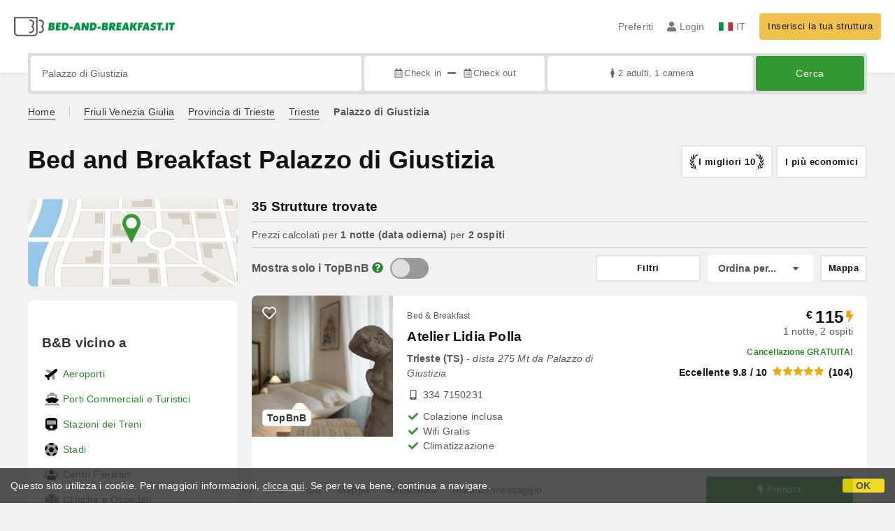

--- FILE ---
content_type: text/html;charset=UTF-8
request_url: https://www.bed-and-breakfast.it/it/vicino/palazzo-di-giustizia-trieste
body_size: 377273
content:


<!DOCTYPE html>
<html lang="it"><!-- InstanceBegin template="/Templates/generica-bbit.dwt.cfm" codeOutsideHTMLIsLocked="false" -->
<head>
<meta charset="windows-1252">
<meta name="viewport" content="width=device-width, initial-scale=1.0">

    <link rel="alternate" hreflang="it" href="https://www.bed-and-breakfast.it/it/vicino/palazzo-di-giustizia-trieste">
    <link rel="alternate" hreflang="en" href="https://www.bed-and-breakfast.it/en/near/palace-of-justice-trieste">
    <link rel="alternate" hreflang="fr" href="https://www.bed-and-breakfast.it/fr/pres/palais-de-justice-trieste">
    <link rel="alternate" hreflang="de" href="https://www.bed-and-breakfast.it/de/nahe/justizpalast-trieste">
    <link rel="alternate" hreflang="es" href="https://www.bed-and-breakfast.it/es/cerca/palacio-de-justicia-trieste">
	<link rel="alternate" hreflang="x-default" href="https://www.bed-and-breakfast.it/en/near/palace-of-justice-trieste">
    
<link rel="canonical" href="https://www.bed-and-breakfast.it/it/vicino/palazzo-di-giustizia-trieste"> 
<!-- InstanceBeginEditable name="doctitle" -->

	
	<title>Bed and Breakfast Palazzo di Giustizia: Prenota senza commissioni</title>

	<meta property="og:site_name" content="Bed-and-breakfast.it">
	<meta property="og:title" content="Bed and Breakfast Palazzo di Giustizia: Prenota senza commissioni">
	<meta property="og:type" content="article">

<!-- InstanceEndEditable -->

<!--Favicon-->
<link rel="apple-touch-icon" sizes="57x57" href="/apple-touch-icon-57x57.png?v=jwwM66Xggg">
<link rel="apple-touch-icon" sizes="60x60" href="/apple-touch-icon-60x60.png?v=jwwM66Xggg">
<link rel="apple-touch-icon" sizes="72x72" href="/apple-touch-icon-72x72.png?v=jwwM66Xggg">
<link rel="apple-touch-icon" sizes="76x76" href="/apple-touch-icon-76x76.png?v=jwwM66Xggg">
<link rel="apple-touch-icon" sizes="114x114" href="/apple-touch-icon-114x114.png?v=jwwM66Xggg">
<link rel="apple-touch-icon" sizes="120x120" href="/apple-touch-icon-120x120.png?v=jwwM66Xggg">
<link rel="apple-touch-icon" sizes="144x144" href="/apple-touch-icon-144x144.png?v=jwwM66Xggg">
<link rel="apple-touch-icon" sizes="152x152" href="/apple-touch-icon-152x152.png?v=jwwM66Xggg">
<link rel="apple-touch-icon" sizes="180x180" href="/apple-touch-icon-180x180.png?v=jwwM66Xggg">
<link rel="icon" type="image/png" href="/favicon-32x32.png?v=jwwM66Xggg" sizes="32x32">
<link rel="icon" type="image/png" href="/android-chrome-192x192.png?v=jwwM66Xggg" sizes="192x192">
<link rel="icon" type="image/png" href="/favicon-96x96.png?v=jwwM66Xggg" sizes="96x96">
<link rel="icon" type="image/png" href="/favicon-16x16.png?v=jwwM66Xggg" sizes="16x16">

<link rel="shortcut icon" href="/favicon.ico?v=jwwM66Xggg">
<meta name="apple-mobile-web-app-title" content="Bed and Breakfast">
<meta name="application-name" content="Bed and Breakfast">
<meta name="msapplication-TileColor" content="#393">
<meta name="msapplication-TileImage" content="/mstile-144x144.png?v=jwwM66Xggg">
<meta name="theme-color" content="#ffffff">  
	<meta name="keywords" content="b&b palazzo di giustizia, bed and breakfast palazzo di giustizia, bed&breakfast palazzo di giustizia">

	<meta name="description" content="Lista di Bed and Breakfast, Case Vacanza, Agriturismo e soluzioni di microricettivit&agrave; vicino a Palazzo di Giustizia &#x28;Trieste&#x29; &#x28;Pag. 1 di 2&#x29;">


        
        <script>
            
            var varlinguaConfig = {
                lingua : "it",
                provenienza : "bbit"
            };
            
            
            var baseConfig = {
                globalVersion : 3
            };

            
            var vldConfig = {
                lingua : "it",
                extraOffset : true
            };
        
            
            var lgnConfig = {
                idsito : "bbit",
                lingua : "it",
                locale : "it_IT",
                initEmail : "",
                cookiePolicyOk : false, 
                urlRedirect : "/utenti/",
                urlRegister : "/it/register/user",
                linkArGestore : true,				
                fbAppId : "378693945515592",
                pinLoginEnabled : true,
                appleLoginEnabled : true,
                appleRedirectURI : "https://www.bed-and-breakfast.it/login",
                appleNonce : "6157F42E-F2AC-D1B4-47312357D2AC9206",
                googleLoginEnabled : true,
                ovModaleVersion : 3
            };
        
            
            var dpConf = {
                lingua : "it",
                colore : "green"
            };

            
            var myAutocompleteConf = {
                lingua : "it"
            };
        </script>

    
    
        

        
        <script>
            
            let jsClass = document.getElementsByTagName('html')[0].className;
            
            jsClass += jsClass.trim() === "" ? "js" : " js";
            document.getElementsByTagName('html')[0].className = jsClass;
        </script>	

        
        <script defer src="https://d117yjdt0789wg.cloudfront.net/CDN2/font-awesome/v5.15.4-free/js/all.min.js"></script>

        
        

        

        

        <link href="https://d117yjdt0789wg.cloudfront.net/CDN/grunt/base-global-v3.min.css?rfh=bb33351" rel="stylesheet" type="text/css">
        <script src="https://d117yjdt0789wg.cloudfront.net/CDN/grunt/base-global-v3.min.js?rfh=bb33351"></script>

            

    
    
            

        
        <link href="https://d117yjdt0789wg.cloudfront.net/CDN2/global/style.global-v3-override-bbit.min.css?rfh=bb33351" rel="stylesheet" type="text/css">

        
        <script src="https://d117yjdt0789wg.cloudfront.net/CDN/jquery-ui-1.12.1.custom/i18n/datepicker-it.min.js"></script>

        
        
        
        
            <script>
                $(document).ready(function(){
                    cookiePolicy_barra();
                });
            </script>
        

        
        
        

        <script>
            
            
                var utConfig = {
                    lingua : "it",
                    applicationEnvironment : "production",
                    isHttps : true,
                    isMobile : false
                };
            
            
            
            var rrpConfig = {
                
                
                tipoRrp : "lista",
                provenienza : "bbit",
                isFromApp : false,
                cookieId : "bbit959689371941146452it", 
                arGestore : 0, 
                arPm : 0, 
                utmSource : "",
                utmRoomId : 0,
                utmRateId : "",
                refId : "",
                
                
                
                    
                    hasUserLogin : true, 
                    
                    initCerca : {
                        safeCheckIn : "", 
                        safeCheckOut : "", 
                        camere : 1,
                        adulti : 2,
                        bambini : 0,
                        etaBambini : "",
                        animali : 0,
                        numeroPersone : 2,
                        numeroNotti : 1
                    },
                    
                    initFormRichiesta : {
                        autoStart : false,
                        isModal : true
                    },
                
            };

        </script>

        
        
        

        
                <script src="https://d117yjdt0789wg.cloudfront.net/CDN/grunt/cdn3-utility.min.js?rfh=bb33351"></script>
            
                <script src="https://d117yjdt0789wg.cloudfront.net/CDN/grunt/cdn3-utility-country-info.min.js?rfh=bb33351"></script>
            
            <link href="https://d117yjdt0789wg.cloudfront.net/CDN/grunt/rrp4.min.css?rfh=bb33351" rel="stylesheet" type="text/css">
            <script src="https://d117yjdt0789wg.cloudfront.net/CDN/grunt/rrp4-language-it.min.js?rfh=bb33351"></script>
            <script src="https://d117yjdt0789wg.cloudfront.net/CDN/grunt/rrp4-general.min.js?rfh=bb33351"></script>
            
                
                
                <script>
                    var sswConfig = {
                        arrayListaSlideshow : [{"idDiv":"slideshow_bbit29906","nomeBeb":"Atelier Lidia Polla","foto":[{"width":1200.0,"height":799.0,"url":"https://dhqbz5vfue3y3.cloudfront.net/fotobbit/29906/4/z_20231228_024719371_8858846.jpg?rfh=1"},{"width":895.0,"height":1200.0,"url":"https://dhqbz5vfue3y3.cloudfront.net/fotobbit/29906/4/z_20231228_024656977_0423522.jpg?rfh=1"},{"width":1200.0,"height":665.0,"url":"https://dhqbz5vfue3y3.cloudfront.net/fotobbit/29906/4/z_20231228_024452691_7574063.jpg?rfh=1"},{"width":1200.0,"height":900.0,"url":"https://dhqbz5vfue3y3.cloudfront.net/fotobbit/29906/4/z_20231228_024657173_9482588.jpg?rfh=1"},{"width":796.0,"height":1200.0,"url":"https://dhqbz5vfue3y3.cloudfront.net/fotobbit/29906/4/z_20231228_024453806_4561167.jpg?rfh=1"},{"width":796.0,"height":1200.0,"url":"https://dhqbz5vfue3y3.cloudfront.net/fotobbit/29906/4/z_20231228_024452748_5612153.jpg?rfh=1"},{"width":1200.0,"height":900.0,"url":"https://dhqbz5vfue3y3.cloudfront.net/fotobbit/29906/4/z_20231228_024454653_6196219.jpg?rfh=1"},{"width":1200.0,"height":900.0,"url":"https://dhqbz5vfue3y3.cloudfront.net/fotobbit/29906/4/z_20231228_024452680_3645602.jpg?rfh=1"},{"width":1200.0,"height":796.0,"url":"https://dhqbz5vfue3y3.cloudfront.net/fotobbit/29906/4/z_20231228_02465740_5651851.jpg?rfh=1"},{"width":1200.0,"height":900.0,"url":"https://dhqbz5vfue3y3.cloudfront.net/fotobbit/29906/4/z_20231228_024750937_7925350.jpg?rfh=1"},{"width":1200.0,"height":900.0,"url":"https://dhqbz5vfue3y3.cloudfront.net/fotobbit/29906/4/z_20240122_052338116_7375697.jpg?rfh=1"},{"width":900.0,"height":1200.0,"url":"https://dhqbz5vfue3y3.cloudfront.net/fotobbit/29906/4/z_20240122_052338117_7106456.jpg?rfh=1"},{"width":900.0,"height":1200.0,"url":"https://dhqbz5vfue3y3.cloudfront.net/fotobbit/29906/4/z_20240122_052338118_1887380.jpg?rfh=1"},{"width":900.0,"height":1200.0,"url":"https://dhqbz5vfue3y3.cloudfront.net/fotobbit/29906/4/z_20240122_052338118_6510467.jpg?rfh=1"},{"width":900.0,"height":1200.0,"url":"https://dhqbz5vfue3y3.cloudfront.net/fotobbit/29906/4/z_20240122_052338120_7579367.jpg?rfh=1"},{"width":1200.0,"height":900.0,"url":"https://dhqbz5vfue3y3.cloudfront.net/fotobbit/29906/4/z_20240122_052338125_0844143.jpg?rfh=1"},{"width":1200.0,"height":900.0,"url":"https://dhqbz5vfue3y3.cloudfront.net/fotobbit/29906/4/z_20240122_052338128_5441876.jpg?rfh=1"},{"width":1200.0,"height":900.0,"url":"https://dhqbz5vfue3y3.cloudfront.net/fotobbit/29906/4/z_20240122_052338136_2604778.jpg?rfh=1"},{"width":900.0,"height":1200.0,"url":"https://dhqbz5vfue3y3.cloudfront.net/fotobbit/29906/4/z_20240122_052338151_5602762.jpg?rfh=1"},{"width":1200.0,"height":900.0,"url":"https://dhqbz5vfue3y3.cloudfront.net/fotobbit/29906/4/z_20240122_052338153_0805985.jpg?rfh=1"},{"width":1200.0,"height":900.0,"url":"https://dhqbz5vfue3y3.cloudfront.net/fotobbit/29906/4/z_20240122_052338162_8921742.jpg?rfh=1"},{"width":900.0,"height":1200.0,"url":"https://dhqbz5vfue3y3.cloudfront.net/fotobbit/29906/4/z_20240122_05233877_5140326.jpg?rfh=1"},{"width":900.0,"height":1200.0,"url":"https://dhqbz5vfue3y3.cloudfront.net/fotobbit/29906/4/z_20240122_05233881_8723959.jpg?rfh=1"}],"defaultFotoUrl":"https://dhqbz5vfue3y3.cloudfront.net/fotobbit/29906/1/29906_medium.jpg?rfh=1","defaultFotoH":400,"defaultFotoW":600},{"idDiv":"slideshow_bbit22178","nomeBeb":"Residence Sole","foto":[{"width":1200.0,"height":900.0,"url":"https://dhqbz5vfue3y3.cloudfront.net/fotobbit/22178/4/z_2217827122015045817794.jpg?rfh=2"},{"width":1200.0,"height":900.0,"url":"https://dhqbz5vfue3y3.cloudfront.net/fotobbit/22178/4/z_2217804102016121144155.jpg?rfh=1"},{"width":1200.0,"height":900.0,"url":"https://dhqbz5vfue3y3.cloudfront.net/fotobbit/22178/4/z_2217804102016121147795.jpg?rfh=1"},{"width":900.0,"height":1200.0,"url":"https://dhqbz5vfue3y3.cloudfront.net/fotobbit/22178/4/z_2217804102016121149955.jpg?rfh=1"},{"width":900.0,"height":1200.0,"url":"https://dhqbz5vfue3y3.cloudfront.net/fotobbit/22178/4/z_2217804102016121150950.jpg?rfh=1"},{"width":591.0,"height":1200.0,"url":"https://dhqbz5vfue3y3.cloudfront.net/fotobbit/22178/4/z_2217827122015044929747.jpg?rfh=1"},{"width":1200.0,"height":900.0,"url":"https://dhqbz5vfue3y3.cloudfront.net/fotobbit/22178/4/z_2217827122015045705768.jpg?rfh=2"},{"width":1200.0,"height":900.0,"url":"https://dhqbz5vfue3y3.cloudfront.net/fotobbit/22178/4/z_2217827122015045856170.jpg?rfh=1"},{"width":1200.0,"height":1195.0,"url":"https://dhqbz5vfue3y3.cloudfront.net/fotobbit/22178/4/z_20230915_052018705_5861507.jpg?rfh=1"},{"width":675.0,"height":1200.0,"url":"https://dhqbz5vfue3y3.cloudfront.net/fotobbit/22178/4/z_20241202_043333980_8518704.jpg?rfh=1"},{"width":1200.0,"height":675.0,"url":"https://dhqbz5vfue3y3.cloudfront.net/fotobbit/22178/4/z_20241202_043712926_8861557.jpg?rfh=1"},{"width":1200.0,"height":675.0,"url":"https://dhqbz5vfue3y3.cloudfront.net/fotobbit/22178/4/z_20241202_043733339_9657757.jpg?rfh=1"}],"defaultFotoUrl":"https://dhqbz5vfue3y3.cloudfront.net/fotobbit/22178/1/22178_medium.jpg?rfh=3","defaultFotoH":400,"defaultFotoW":600},{"idDiv":"slideshow_bbit56199","nomeBeb":"Rooms Boutique Carducci","foto":[{"width":1772.0,"height":1181.0,"url":"https://dhqbz5vfue3y3.cloudfront.net/fotobbit/56199/4/z_20250526_104441525_5253630.jpg?rfh=1"},{"width":1181.0,"height":1181.0,"url":"https://dhqbz5vfue3y3.cloudfront.net/fotobbit/56199/4/z_20250526_104025587_0911155.jpg?rfh=1"},{"width":1200.0,"height":799.0,"url":"https://dhqbz5vfue3y3.cloudfront.net/fotobbit/56199/4/z_20211218_123333171.jpg?rfh=1"},{"width":1200.0,"height":799.0,"url":"https://dhqbz5vfue3y3.cloudfront.net/fotobbit/56199/4/z_20211218_12333369.jpg?rfh=1"},{"width":799.0,"height":1200.0,"url":"https://dhqbz5vfue3y3.cloudfront.net/fotobbit/56199/4/z_20211218_123333275.jpg?rfh=1"},{"width":1200.0,"height":799.0,"url":"https://dhqbz5vfue3y3.cloudfront.net/fotobbit/56199/4/z_20211218_123333261.jpg?rfh=1"},{"width":799.0,"height":1200.0,"url":"https://dhqbz5vfue3y3.cloudfront.net/fotobbit/56199/4/z_20211218_123333102.jpg?rfh=1"},{"width":1200.0,"height":799.0,"url":"https://dhqbz5vfue3y3.cloudfront.net/fotobbit/56199/4/z_20211218_123333162.jpg?rfh=1"},{"width":1772.0,"height":1181.0,"url":"https://dhqbz5vfue3y3.cloudfront.net/fotobbit/56199/4/z_20211218_123333199.jpg?rfh=2"},{"width":1200.0,"height":799.0,"url":"https://dhqbz5vfue3y3.cloudfront.net/fotobbit/56199/4/z_20211218_123333175.jpg?rfh=1"},{"width":1200.0,"height":1200.0,"url":"https://dhqbz5vfue3y3.cloudfront.net/fotobbit/56199/4/z_20211218_12333360.jpg?rfh=1"},{"width":1200.0,"height":799.0,"url":"https://dhqbz5vfue3y3.cloudfront.net/fotobbit/56199/4/z_20211218_12333388.jpg?rfh=1"},{"width":1200.0,"height":799.0,"url":"https://dhqbz5vfue3y3.cloudfront.net/fotobbit/56199/4/z_20211218_123333177.jpg?rfh=1"},{"width":1772.0,"height":1181.0,"url":"https://dhqbz5vfue3y3.cloudfront.net/fotobbit/56199/4/z_20250526_103800626_7675764.jpg?rfh=1"},{"width":1181.0,"height":1772.0,"url":"https://dhqbz5vfue3y3.cloudfront.net/fotobbit/56199/4/z_20250526_103800672_2884381.jpg?rfh=1"},{"width":1772.0,"height":1181.0,"url":"https://dhqbz5vfue3y3.cloudfront.net/fotobbit/56199/4/z_20250526_103800674_9543783.jpg?rfh=1"},{"width":1772.0,"height":1181.0,"url":"https://dhqbz5vfue3y3.cloudfront.net/fotobbit/56199/4/z_20250526_103800682_6015673.jpg?rfh=1"},{"width":1181.0,"height":1772.0,"url":"https://dhqbz5vfue3y3.cloudfront.net/fotobbit/56199/4/z_20250526_104025498_9496191.jpg?rfh=1"},{"width":1181.0,"height":1772.0,"url":"https://dhqbz5vfue3y3.cloudfront.net/fotobbit/56199/4/z_20250526_104025503_9504398.jpg?rfh=1"},{"width":1181.0,"height":1772.0,"url":"https://dhqbz5vfue3y3.cloudfront.net/fotobbit/56199/4/z_20250526_104025535_0361489.jpg?rfh=1"},{"width":1181.0,"height":1772.0,"url":"https://dhqbz5vfue3y3.cloudfront.net/fotobbit/56199/4/z_20250526_104025563_9694344.jpg?rfh=1"},{"width":1772.0,"height":1181.0,"url":"https://dhqbz5vfue3y3.cloudfront.net/fotobbit/56199/4/z_20250526_104025695_0990716.jpg?rfh=1"},{"width":1772.0,"height":1181.0,"url":"https://dhqbz5vfue3y3.cloudfront.net/fotobbit/56199/4/z_20250526_104441483_3945863.jpg?rfh=1"},{"width":1181.0,"height":1594.0,"url":"https://dhqbz5vfue3y3.cloudfront.net/fotobbit/56199/4/z_20250526_104441680_5794593.jpg?rfh=1"},{"width":1772.0,"height":1181.0,"url":"https://dhqbz5vfue3y3.cloudfront.net/fotobbit/56199/4/z_20250526_104441682_1599132.jpg?rfh=1"},{"width":1772.0,"height":1181.0,"url":"https://dhqbz5vfue3y3.cloudfront.net/fotobbit/56199/4/z_20250526_104725163_9500899.jpg?rfh=1"},{"width":1200.0,"height":1200.0,"url":"https://dhqbz5vfue3y3.cloudfront.net/fotobbit/56199/4/z_20250526_104745141_4905826.jpg?rfh=2"}],"defaultFotoUrl":"https://dhqbz5vfue3y3.cloudfront.net/fotobbit/56199/1/56199_medium.jpg?rfh=62863","defaultFotoH":400,"defaultFotoW":600},{"idDiv":"slideshow_bbit37268","nomeBeb":"Grignetti Bed","foto":[{"width":900.0,"height":1200.0,"url":"https://dhqbz5vfue3y3.cloudfront.net/fotobbit/37268/4/z_20230818_023825472_0947417.jpg?rfh=1"},{"width":900.0,"height":1200.0,"url":"https://dhqbz5vfue3y3.cloudfront.net/fotobbit/37268/4/z_20230818_023825950_5319621.jpg?rfh=1"},{"width":900.0,"height":1200.0,"url":"https://dhqbz5vfue3y3.cloudfront.net/fotobbit/37268/4/z_20230818_023826130_9756496.jpg?rfh=1"},{"width":896.0,"height":1200.0,"url":"https://dhqbz5vfue3y3.cloudfront.net/fotobbit/37268/4/z_20230818_023826160_5747462.jpg?rfh=1"},{"width":900.0,"height":1200.0,"url":"https://dhqbz5vfue3y3.cloudfront.net/fotobbit/37268/4/z_20230818_023826178_8389483.jpg?rfh=1"},{"width":1200.0,"height":900.0,"url":"https://dhqbz5vfue3y3.cloudfront.net/fotobbit/37268/4/z_20230818_023826195_1934395.jpg?rfh=1"},{"width":1200.0,"height":900.0,"url":"https://dhqbz5vfue3y3.cloudfront.net/fotobbit/37268/4/z_20230818_023826212_9831150.jpg?rfh=1"},{"width":900.0,"height":1200.0,"url":"https://dhqbz5vfue3y3.cloudfront.net/fotobbit/37268/4/z_20230818_023826254_5160243.jpg?rfh=1"},{"width":1200.0,"height":896.0,"url":"https://dhqbz5vfue3y3.cloudfront.net/fotobbit/37268/4/z_20230818_02382631_2205436.jpg?rfh=1"},{"width":900.0,"height":1200.0,"url":"https://dhqbz5vfue3y3.cloudfront.net/fotobbit/37268/4/z_20230818_023826543_1029696.jpg?rfh=1"},{"width":1200.0,"height":900.0,"url":"https://dhqbz5vfue3y3.cloudfront.net/fotobbit/37268/4/z_20230818_02382666_2565999.jpg?rfh=1"}],"defaultFotoUrl":"https://dhqbz5vfue3y3.cloudfront.net/fotobbit/37268/1/37268_medium.jpg?rfh=1","defaultFotoH":400,"defaultFotoW":600},{"idDiv":"slideshow_bbit64167","nomeBeb":"Trieste Centrale Luxury Apartament","foto":[{"width":900.0,"height":1200.0,"url":"https://dhqbz5vfue3y3.cloudfront.net/fotobbit/64167/4/z_20240820_111004187_1976071.jpg?rfh=1"},{"width":900.0,"height":1200.0,"url":"https://dhqbz5vfue3y3.cloudfront.net/fotobbit/64167/4/z_20240820_111004365_9421425.jpg?rfh=1"},{"width":900.0,"height":1200.0,"url":"https://dhqbz5vfue3y3.cloudfront.net/fotobbit/64167/4/z_20240820_111004420_4451922.jpg?rfh=1"},{"width":900.0,"height":1200.0,"url":"https://dhqbz5vfue3y3.cloudfront.net/fotobbit/64167/4/z_20240820_111004866_6597830.jpg?rfh=1"},{"width":900.0,"height":1200.0,"url":"https://dhqbz5vfue3y3.cloudfront.net/fotobbit/64167/4/z_20240820_111004877_5062878.jpg?rfh=1"},{"width":900.0,"height":1200.0,"url":"https://dhqbz5vfue3y3.cloudfront.net/fotobbit/64167/4/z_20240820_111004939_3373132.jpg?rfh=1"},{"width":900.0,"height":1200.0,"url":"https://dhqbz5vfue3y3.cloudfront.net/fotobbit/64167/4/z_20240820_111004947_5546479.jpg?rfh=1"},{"width":900.0,"height":1200.0,"url":"https://dhqbz5vfue3y3.cloudfront.net/fotobbit/64167/4/z_20240820_111004965_1070323.jpg?rfh=1"},{"width":1200.0,"height":900.0,"url":"https://dhqbz5vfue3y3.cloudfront.net/fotobbit/64167/4/z_20240820_11100528_1882702.jpg?rfh=1"},{"width":900.0,"height":1200.0,"url":"https://dhqbz5vfue3y3.cloudfront.net/fotobbit/64167/4/z_20240820_11100558_3647825.jpg?rfh=1"}],"defaultFotoUrl":"https://dhqbz5vfue3y3.cloudfront.net/fotobbit/64167/1/64167_medium.jpg?rfh=27317","defaultFotoH":400,"defaultFotoW":600},{"idDiv":"slideshow_bbit54317","nomeBeb":"Aquila d'Oro Trieste Rooms","foto":[{"width":1200.0,"height":800.0,"url":"https://dhqbz5vfue3y3.cloudfront.net/fotobbit/54317/4/z_20200922_012329990.jpg?rfh=1"},{"width":1200.0,"height":800.0,"url":"https://dhqbz5vfue3y3.cloudfront.net/fotobbit/54317/4/z_20200922_115332398.jpg?rfh=1"},{"width":1200.0,"height":800.0,"url":"https://dhqbz5vfue3y3.cloudfront.net/fotobbit/54317/4/z_20200922_010022829.jpg?rfh=1"},{"width":1200.0,"height":800.0,"url":"https://dhqbz5vfue3y3.cloudfront.net/fotobbit/54317/4/z_20200922_010054716.jpg?rfh=1"},{"width":800.0,"height":1200.0,"url":"https://dhqbz5vfue3y3.cloudfront.net/fotobbit/54317/4/z_20200922_010124975.jpg?rfh=1"},{"width":800.0,"height":1200.0,"url":"https://dhqbz5vfue3y3.cloudfront.net/fotobbit/54317/4/z_20200922_010141479.jpg?rfh=1"},{"width":1200.0,"height":800.0,"url":"https://dhqbz5vfue3y3.cloudfront.net/fotobbit/54317/4/z_20200922_010158278.jpg?rfh=1"},{"width":800.0,"height":1200.0,"url":"https://dhqbz5vfue3y3.cloudfront.net/fotobbit/54317/4/z_20200922_01022121.jpg?rfh=1"},{"width":1200.0,"height":800.0,"url":"https://dhqbz5vfue3y3.cloudfront.net/fotobbit/54317/4/z_20200922_010232544.jpg?rfh=1"},{"width":1200.0,"height":798.0,"url":"https://dhqbz5vfue3y3.cloudfront.net/fotobbit/54317/4/z_20200922_010300375.jpg?rfh=1"},{"width":1200.0,"height":798.0,"url":"https://dhqbz5vfue3y3.cloudfront.net/fotobbit/54317/4/z_20200922_010318701.jpg?rfh=1"},{"width":1200.0,"height":800.0,"url":"https://dhqbz5vfue3y3.cloudfront.net/fotobbit/54317/4/z_20200922_010339341.jpg?rfh=1"},{"width":1200.0,"height":798.0,"url":"https://dhqbz5vfue3y3.cloudfront.net/fotobbit/54317/4/z_20200922_010354648.jpg?rfh=1"},{"width":1200.0,"height":798.0,"url":"https://dhqbz5vfue3y3.cloudfront.net/fotobbit/54317/4/z_20200922_010412123.jpg?rfh=1"},{"width":800.0,"height":1200.0,"url":"https://dhqbz5vfue3y3.cloudfront.net/fotobbit/54317/4/z_20200922_010424895.jpg?rfh=1"},{"width":798.0,"height":1200.0,"url":"https://dhqbz5vfue3y3.cloudfront.net/fotobbit/54317/4/z_20200922_010455936.jpg?rfh=1"},{"width":1200.0,"height":800.0,"url":"https://dhqbz5vfue3y3.cloudfront.net/fotobbit/54317/4/z_20200922_114811612.jpg?rfh=1"},{"width":800.0,"height":1200.0,"url":"https://dhqbz5vfue3y3.cloudfront.net/fotobbit/54317/4/z_20200922_114833741.jpg?rfh=1"},{"width":1200.0,"height":800.0,"url":"https://dhqbz5vfue3y3.cloudfront.net/fotobbit/54317/4/z_20200922_114928975.jpg?rfh=1"},{"width":1200.0,"height":739.0,"url":"https://dhqbz5vfue3y3.cloudfront.net/fotobbit/54317/4/z_20200922_115021538.jpg?rfh=1"},{"width":800.0,"height":1200.0,"url":"https://dhqbz5vfue3y3.cloudfront.net/fotobbit/54317/4/z_20200922_115111564.jpg?rfh=1"},{"width":800.0,"height":1200.0,"url":"https://dhqbz5vfue3y3.cloudfront.net/fotobbit/54317/4/z_20200922_115253776.jpg?rfh=1"},{"width":900.0,"height":1200.0,"url":"https://dhqbz5vfue3y3.cloudfront.net/fotobbit/54317/4/z_20201007_073424168.jpg?rfh=2"},{"width":900.0,"height":1200.0,"url":"https://dhqbz5vfue3y3.cloudfront.net/fotobbit/54317/4/z_20201007_073452500.jpg?rfh=2"},{"width":1200.0,"height":900.0,"url":"https://dhqbz5vfue3y3.cloudfront.net/fotobbit/54317/4/z_20201007_073512762.jpg?rfh=2"},{"width":1200.0,"height":800.0,"url":"https://dhqbz5vfue3y3.cloudfront.net/fotobbit/54317/4/z_20241023_062007506_0882086.jpg?rfh=1"}],"defaultFotoUrl":"https://dhqbz5vfue3y3.cloudfront.net/fotobbit/54317/1/54317_medium.jpg?rfh=87237","defaultFotoH":400,"defaultFotoW":600},{"idDiv":"slideshow_bbit29490","nomeBeb":"B&B Trieste Plus","foto":[{"width":1200.0,"height":798.0,"url":"https://dhqbz5vfue3y3.cloudfront.net/fotobbit/29490/4/z_20231219_041856143_7858410.jpg?rfh=1"},{"width":1200.0,"height":798.0,"url":"https://dhqbz5vfue3y3.cloudfront.net/fotobbit/29490/4/z_20231219_041856372_0943451.jpg?rfh=1"},{"width":1200.0,"height":798.0,"url":"https://dhqbz5vfue3y3.cloudfront.net/fotobbit/29490/4/z_20231219_041856148_8715048.jpg?rfh=1"},{"width":1200.0,"height":674.0,"url":"https://dhqbz5vfue3y3.cloudfront.net/fotobbit/29490/4/z_20231219_041856559_0536640.jpg?rfh=1"},{"width":1200.0,"height":798.0,"url":"https://dhqbz5vfue3y3.cloudfront.net/fotobbit/29490/4/z_20231219_041856145_8768774.jpg?rfh=1"},{"width":1200.0,"height":798.0,"url":"https://dhqbz5vfue3y3.cloudfront.net/fotobbit/29490/4/z_20231219_041856210_4376848.jpg?rfh=1"},{"width":1200.0,"height":798.0,"url":"https://dhqbz5vfue3y3.cloudfront.net/fotobbit/29490/4/z_20231219_041856149_1548078.jpg?rfh=1"},{"width":1200.0,"height":798.0,"url":"https://dhqbz5vfue3y3.cloudfront.net/fotobbit/29490/4/z_20231219_041856169_6576194.jpg?rfh=1"},{"width":1200.0,"height":798.0,"url":"https://dhqbz5vfue3y3.cloudfront.net/fotobbit/29490/4/z_20231219_041856336_7753467.jpg?rfh=1"},{"width":797.0,"height":1200.0,"url":"https://dhqbz5vfue3y3.cloudfront.net/fotobbit/29490/4/z_20231219_041856230_2068479.jpg?rfh=1"},{"width":1200.0,"height":798.0,"url":"https://dhqbz5vfue3y3.cloudfront.net/fotobbit/29490/4/z_20231219_041856362_4002972.jpg?rfh=1"},{"width":1200.0,"height":798.0,"url":"https://dhqbz5vfue3y3.cloudfront.net/fotobbit/29490/4/z_20231219_041856442_6998488.jpg?rfh=1"},{"width":797.0,"height":1200.0,"url":"https://dhqbz5vfue3y3.cloudfront.net/fotobbit/29490/4/z_20231219_041856472_1664304.jpg?rfh=1"},{"width":674.0,"height":1200.0,"url":"https://dhqbz5vfue3y3.cloudfront.net/fotobbit/29490/4/z_20231219_041856540_1426589.jpg?rfh=1"},{"width":1200.0,"height":674.0,"url":"https://dhqbz5vfue3y3.cloudfront.net/fotobbit/29490/4/z_20231219_041856589_8179669.jpg?rfh=1"},{"width":1200.0,"height":674.0,"url":"https://dhqbz5vfue3y3.cloudfront.net/fotobbit/29490/4/z_20231219_041856617_1881194.jpg?rfh=1"},{"width":674.0,"height":1200.0,"url":"https://dhqbz5vfue3y3.cloudfront.net/fotobbit/29490/4/z_20231219_041856638_5384264.jpg?rfh=1"}],"defaultFotoUrl":"https://dhqbz5vfue3y3.cloudfront.net/fotobbit/29490/1/29490_medium.jpg?rfh=1","defaultFotoH":400,"defaultFotoW":600},{"idDiv":"slideshow_bbit48740","nomeBeb":"Affittacamere Iris","foto":[{"width":900.0,"height":1200.0,"url":"https://dhqbz5vfue3y3.cloudfront.net/fotobbit/48740/4/z_20190407_081752993.jpg?rfh=1"},{"width":900.0,"height":1200.0,"url":"https://dhqbz5vfue3y3.cloudfront.net/fotobbit/48740/4/z_20251208_080455105_8045875.jpg?rfh=1"},{"width":1200.0,"height":900.0,"url":"https://dhqbz5vfue3y3.cloudfront.net/fotobbit/48740/4/z_20251208_080455351_0850621.jpg?rfh=1"},{"width":900.0,"height":1200.0,"url":"https://dhqbz5vfue3y3.cloudfront.net/fotobbit/48740/4/z_20190407_081751651.jpg?rfh=3"},{"width":900.0,"height":1200.0,"url":"https://dhqbz5vfue3y3.cloudfront.net/fotobbit/48740/4/z_20190407_081752209.jpg?rfh=1"},{"width":900.0,"height":1200.0,"url":"https://dhqbz5vfue3y3.cloudfront.net/fotobbit/48740/4/z_20190407_081751785.jpg?rfh=3"},{"width":1200.0,"height":899.0,"url":"https://dhqbz5vfue3y3.cloudfront.net/fotobbit/48740/4/z_20190407_081611491.jpg?rfh=1"},{"width":899.0,"height":1200.0,"url":"https://dhqbz5vfue3y3.cloudfront.net/fotobbit/48740/4/z_20190407_081611766.jpg?rfh=1"},{"width":1200.0,"height":900.0,"url":"https://dhqbz5vfue3y3.cloudfront.net/fotobbit/48740/4/z_20180325_074608238.jpg?rfh=1"}],"defaultFotoUrl":"https://dhqbz5vfue3y3.cloudfront.net/fotobbit/48740/1/48740_medium.jpg?rfh=71128","defaultFotoH":400,"defaultFotoW":600},{"idDiv":"slideshow_bbit52301","nomeBeb":"Glam B&B Suite","foto":[{"width":1080.0,"height":1080.0,"url":"https://dhqbz5vfue3y3.cloudfront.net/fotobbit/52301/4/z_20190712_073348191.jpg?rfh=2"},{"width":1074.0,"height":1074.0,"url":"https://dhqbz5vfue3y3.cloudfront.net/fotobbit/52301/4/z_20190712_073519145.jpg?rfh=1"},{"width":1080.0,"height":1080.0,"url":"https://dhqbz5vfue3y3.cloudfront.net/fotobbit/52301/4/z_20190712_07360237.jpg?rfh=1"},{"width":1200.0,"height":900.0,"url":"https://dhqbz5vfue3y3.cloudfront.net/fotobbit/52301/4/z_20190712_073726757.jpg?rfh=3"},{"width":1200.0,"height":800.0,"url":"https://dhqbz5vfue3y3.cloudfront.net/fotobbit/52301/4/z_20190712_07392239.jpg?rfh=2"},{"width":1080.0,"height":1080.0,"url":"https://dhqbz5vfue3y3.cloudfront.net/fotobbit/52301/4/z_20190712_074053919.jpg?rfh=1"},{"width":1200.0,"height":1200.0,"url":"https://dhqbz5vfue3y3.cloudfront.net/fotobbit/52301/4/z_20190712_07425669.jpg?rfh=1"},{"width":1200.0,"height":900.0,"url":"https://dhqbz5vfue3y3.cloudfront.net/fotobbit/52301/4/z_20190712_075059146.jpg?rfh=2"},{"width":1200.0,"height":900.0,"url":"https://dhqbz5vfue3y3.cloudfront.net/fotobbit/52301/4/z_20190712_075204987.jpg?rfh=2"},{"width":1200.0,"height":800.0,"url":"https://dhqbz5vfue3y3.cloudfront.net/fotobbit/52301/4/z_20190713_124130879.jpg?rfh=1"},{"width":1200.0,"height":800.0,"url":"https://dhqbz5vfue3y3.cloudfront.net/fotobbit/52301/4/z_20190713_124222672.jpg?rfh=1"},{"width":900.0,"height":1200.0,"url":"https://dhqbz5vfue3y3.cloudfront.net/fotobbit/52301/4/z_20190713_124326191.jpg?rfh=3"},{"width":935.0,"height":1200.0,"url":"https://dhqbz5vfue3y3.cloudfront.net/fotobbit/52301/4/z_20190713_124440873.jpg?rfh=3"},{"width":1200.0,"height":900.0,"url":"https://dhqbz5vfue3y3.cloudfront.net/fotobbit/52301/4/z_20190713_124533403.jpg?rfh=1"},{"width":1200.0,"height":900.0,"url":"https://dhqbz5vfue3y3.cloudfront.net/fotobbit/52301/4/z_20190713_124621530.jpg?rfh=1"},{"width":1200.0,"height":900.0,"url":"https://dhqbz5vfue3y3.cloudfront.net/fotobbit/52301/4/z_20190713_124717661.jpg?rfh=1"},{"width":1021.0,"height":1200.0,"url":"https://dhqbz5vfue3y3.cloudfront.net/fotobbit/52301/4/z_20190713_124801174.jpg?rfh=1"},{"width":1200.0,"height":900.0,"url":"https://dhqbz5vfue3y3.cloudfront.net/fotobbit/52301/4/z_20190713_124853968.jpg?rfh=2"},{"width":1080.0,"height":1151.0,"url":"https://dhqbz5vfue3y3.cloudfront.net/fotobbit/52301/4/z_20221022_115217667_880606.jpg?rfh=1"},{"width":1080.0,"height":985.0,"url":"https://dhqbz5vfue3y3.cloudfront.net/fotobbit/52301/4/z_20221022_1154063_84522.jpg?rfh=1"},{"width":905.0,"height":1200.0,"url":"https://dhqbz5vfue3y3.cloudfront.net/fotobbit/52301/4/z_20221208_015021800_516621.jpg?rfh=1"},{"width":1200.0,"height":1200.0,"url":"https://dhqbz5vfue3y3.cloudfront.net/fotobbit/52301/4/z_20230119_033053181_2051205.jpg?rfh=1"},{"width":930.0,"height":1200.0,"url":"https://dhqbz5vfue3y3.cloudfront.net/fotobbit/52301/4/z_20230625_12143189_1949576.jpg?rfh=1"},{"width":894.0,"height":1200.0,"url":"https://dhqbz5vfue3y3.cloudfront.net/fotobbit/52301/4/z_20230625_122937588_7694529.jpg?rfh=1"},{"width":790.0,"height":548.0,"url":"https://dhqbz5vfue3y3.cloudfront.net/fotobbit/52301/4/z_20240125_092910343_2145621.jpg?rfh=1"},{"width":892.0,"height":1200.0,"url":"https://dhqbz5vfue3y3.cloudfront.net/fotobbit/52301/4/z_20240719_054213755_5192377.jpg?rfh=1"}],"defaultFotoUrl":"https://dhqbz5vfue3y3.cloudfront.net/fotobbit/52301/1/52301_medium.jpg?rfh=49133","defaultFotoH":400,"defaultFotoW":600},{"idDiv":"slideshow_bbit32741","nomeBeb":"B&B Le Cupole","foto":[{"width":1200.0,"height":794.0,"url":"https://dhqbz5vfue3y3.cloudfront.net/fotobbit/32741/4/z_20240208_040001817_6239480.jpg?rfh=1"},{"width":900.0,"height":1200.0,"url":"https://dhqbz5vfue3y3.cloudfront.net/fotobbit/32741/4/z_20240208_040001844_2960843.jpg?rfh=1"},{"width":1200.0,"height":794.0,"url":"https://dhqbz5vfue3y3.cloudfront.net/fotobbit/32741/4/z_20240208_040002307_0934029.jpg?rfh=1"},{"width":900.0,"height":1200.0,"url":"https://dhqbz5vfue3y3.cloudfront.net/fotobbit/32741/4/z_20240208_040002537_2950865.jpg?rfh=1"},{"width":1200.0,"height":1200.0,"url":"https://dhqbz5vfue3y3.cloudfront.net/fotobbit/32741/4/z_20240208_040001803_8056264.jpg?rfh=2"},{"width":1200.0,"height":794.0,"url":"https://dhqbz5vfue3y3.cloudfront.net/fotobbit/32741/4/z_20240208_040000789_6090486.jpg?rfh=1"},{"width":1200.0,"height":794.0,"url":"https://dhqbz5vfue3y3.cloudfront.net/fotobbit/32741/4/z_20240208_040000835_9867053.jpg?rfh=1"},{"width":900.0,"height":1200.0,"url":"https://dhqbz5vfue3y3.cloudfront.net/fotobbit/32741/4/z_20240208_040000901_7285287.jpg?rfh=1"},{"width":900.0,"height":1200.0,"url":"https://dhqbz5vfue3y3.cloudfront.net/fotobbit/32741/4/z_20240208_04000167_8189389.jpg?rfh=2"},{"width":900.0,"height":1200.0,"url":"https://dhqbz5vfue3y3.cloudfront.net/fotobbit/32741/4/z_20240208_040001877_4983287.jpg?rfh=1"},{"width":1200.0,"height":900.0,"url":"https://dhqbz5vfue3y3.cloudfront.net/fotobbit/32741/4/z_20240208_040001965_3604130.jpg?rfh=1"},{"width":1200.0,"height":900.0,"url":"https://dhqbz5vfue3y3.cloudfront.net/fotobbit/32741/4/z_20240208_040001966_6001343.jpg?rfh=2"},{"width":1200.0,"height":794.0,"url":"https://dhqbz5vfue3y3.cloudfront.net/fotobbit/32741/4/z_20240208_040002424_5013181.jpg?rfh=1"},{"width":1200.0,"height":900.0,"url":"https://dhqbz5vfue3y3.cloudfront.net/fotobbit/32741/4/z_20240208_040002688_0162653.jpg?rfh=1"},{"width":1200.0,"height":794.0,"url":"https://dhqbz5vfue3y3.cloudfront.net/fotobbit/32741/4/z_20240208_040002696_2069842.jpg?rfh=1"},{"width":1200.0,"height":900.0,"url":"https://dhqbz5vfue3y3.cloudfront.net/fotobbit/32741/4/z_20240208_040002755_5857066.jpg?rfh=1"},{"width":900.0,"height":1200.0,"url":"https://dhqbz5vfue3y3.cloudfront.net/fotobbit/32741/4/z_20240208_040002787_0899911.jpg?rfh=1"},{"width":900.0,"height":1200.0,"url":"https://dhqbz5vfue3y3.cloudfront.net/fotobbit/32741/4/z_20240208_040002885_0966221.jpg?rfh=1"},{"width":1200.0,"height":900.0,"url":"https://dhqbz5vfue3y3.cloudfront.net/fotobbit/32741/4/z_20240208_040002892_9250706.jpg?rfh=1"},{"width":1200.0,"height":900.0,"url":"https://dhqbz5vfue3y3.cloudfront.net/fotobbit/32741/4/z_20240208_040002957_6776394.jpg?rfh=1"},{"width":1200.0,"height":900.0,"url":"https://dhqbz5vfue3y3.cloudfront.net/fotobbit/32741/4/z_20240208_040002883_9681680.jpg?rfh=1"}],"defaultFotoUrl":"https://dhqbz5vfue3y3.cloudfront.net/fotobbit/32741/1/32741_medium.jpg?rfh=2","defaultFotoH":400,"defaultFotoW":600},{"idDiv":"slideshow_bbit58406","nomeBeb":"B&B MonteCengio","foto":[{"width":1200.0,"height":900.0,"url":"https://dhqbz5vfue3y3.cloudfront.net/fotobbit/58406/4/z_20221229_040855999_826944.jpg?rfh=2"},{"width":1200.0,"height":900.0,"url":"https://dhqbz5vfue3y3.cloudfront.net/fotobbit/58406/4/z_20221229_040941951_697833.jpg?rfh=2"},{"width":1200.0,"height":1200.0,"url":"https://dhqbz5vfue3y3.cloudfront.net/fotobbit/58406/4/z_20221227_043408791_64591.jpg?rfh=2"},{"width":1200.0,"height":900.0,"url":"https://dhqbz5vfue3y3.cloudfront.net/fotobbit/58406/4/z_20221229_035154558_836212.jpg?rfh=1"},{"width":1200.0,"height":900.0,"url":"https://dhqbz5vfue3y3.cloudfront.net/fotobbit/58406/4/z_20221229_035154199_890498.jpg?rfh=1"},{"width":1200.0,"height":900.0,"url":"https://dhqbz5vfue3y3.cloudfront.net/fotobbit/58406/4/z_20221229_035154565_837466.jpg?rfh=1"},{"width":900.0,"height":1200.0,"url":"https://dhqbz5vfue3y3.cloudfront.net/fotobbit/58406/4/z_20221229_035154626_832360.jpg?rfh=1"},{"width":900.0,"height":1200.0,"url":"https://dhqbz5vfue3y3.cloudfront.net/fotobbit/58406/4/z_20221229_035154638_850724.jpg?rfh=1"},{"width":900.0,"height":1200.0,"url":"https://dhqbz5vfue3y3.cloudfront.net/fotobbit/58406/4/z_20221229_035154800_767682.jpg?rfh=1"},{"width":900.0,"height":1200.0,"url":"https://dhqbz5vfue3y3.cloudfront.net/fotobbit/58406/4/z_20221229_035154997_775565.jpg?rfh=1"},{"width":900.0,"height":1200.0,"url":"https://dhqbz5vfue3y3.cloudfront.net/fotobbit/58406/4/z_20221229_035155117_789719.jpg?rfh=1"},{"width":1200.0,"height":900.0,"url":"https://dhqbz5vfue3y3.cloudfront.net/fotobbit/58406/4/z_20221229_035155179_792138.jpg?rfh=1"},{"width":900.0,"height":1200.0,"url":"https://dhqbz5vfue3y3.cloudfront.net/fotobbit/58406/4/z_20221229_035155199_805664.jpg?rfh=1"},{"width":900.0,"height":1200.0,"url":"https://dhqbz5vfue3y3.cloudfront.net/fotobbit/58406/4/z_20221229_035155200_784165.jpg?rfh=1"},{"width":900.0,"height":1200.0,"url":"https://dhqbz5vfue3y3.cloudfront.net/fotobbit/58406/4/z_20221229_03515556_790704.jpg?rfh=1"},{"width":900.0,"height":1200.0,"url":"https://dhqbz5vfue3y3.cloudfront.net/fotobbit/58406/4/z_20221229_03515576_791600.jpg?rfh=1"},{"width":1200.0,"height":900.0,"url":"https://dhqbz5vfue3y3.cloudfront.net/fotobbit/58406/4/z_20221229_035303407_97141.jpg?rfh=1"},{"width":768.0,"height":1024.0,"url":"https://dhqbz5vfue3y3.cloudfront.net/fotobbit/58406/4/z_20221229_035303468_94543.jpg?rfh=1"},{"width":900.0,"height":1200.0,"url":"https://dhqbz5vfue3y3.cloudfront.net/fotobbit/58406/4/z_20221229_035303758_114878.jpg?rfh=1"},{"width":900.0,"height":1200.0,"url":"https://dhqbz5vfue3y3.cloudfront.net/fotobbit/58406/4/z_20221229_035303786_134675.jpg?rfh=1"},{"width":900.0,"height":1200.0,"url":"https://dhqbz5vfue3y3.cloudfront.net/fotobbit/58406/4/z_20221229_035303989_45363.jpg?rfh=1"},{"width":1200.0,"height":900.0,"url":"https://dhqbz5vfue3y3.cloudfront.net/fotobbit/58406/4/z_20221229_0353042_46527.jpg?rfh=1"},{"width":900.0,"height":1200.0,"url":"https://dhqbz5vfue3y3.cloudfront.net/fotobbit/58406/4/z_20221229_03530460_61577.jpg?rfh=1"},{"width":900.0,"height":1200.0,"url":"https://dhqbz5vfue3y3.cloudfront.net/fotobbit/58406/4/z_20221229_03530465_64354.jpg?rfh=1"},{"width":900.0,"height":1200.0,"url":"https://dhqbz5vfue3y3.cloudfront.net/fotobbit/58406/4/z_20221229_03530482_59427.jpg?rfh=1"}],"defaultFotoUrl":"https://dhqbz5vfue3y3.cloudfront.net/fotobbit/58406/1/58406_medium.jpg?rfh=40027","defaultFotoH":400,"defaultFotoW":600},{"idDiv":"slideshow_bbit58024","nomeBeb":"La Fermata del Viandante","foto":[{"width":1200.0,"height":800.0,"url":"https://dhqbz5vfue3y3.cloudfront.net/fotobbit/58024/4/z_20240407_124207450_8920838.jpg?rfh=1"},{"width":1200.0,"height":800.0,"url":"https://dhqbz5vfue3y3.cloudfront.net/fotobbit/58024/4/z_20240407_124207673_3630148.jpg?rfh=1"},{"width":1200.0,"height":800.0,"url":"https://dhqbz5vfue3y3.cloudfront.net/fotobbit/58024/4/z_20240407_124207783_8796149.jpg?rfh=1"},{"width":1200.0,"height":800.0,"url":"https://dhqbz5vfue3y3.cloudfront.net/fotobbit/58024/4/z_20240407_124207801_3048471.jpg?rfh=1"},{"width":1200.0,"height":800.0,"url":"https://dhqbz5vfue3y3.cloudfront.net/fotobbit/58024/4/z_20240407_124207809_0972289.jpg?rfh=1"},{"width":800.0,"height":1200.0,"url":"https://dhqbz5vfue3y3.cloudfront.net/fotobbit/58024/4/z_20240407_124250455_3575832.jpg?rfh=1"},{"width":1200.0,"height":800.0,"url":"https://dhqbz5vfue3y3.cloudfront.net/fotobbit/58024/4/z_20240407_124250575_6681003.jpg?rfh=1"},{"width":800.0,"height":1200.0,"url":"https://dhqbz5vfue3y3.cloudfront.net/fotobbit/58024/4/z_20240407_124343168_8836689.jpg?rfh=1"},{"width":1200.0,"height":798.0,"url":"https://dhqbz5vfue3y3.cloudfront.net/fotobbit/58024/4/z_20240407_124343275_3499156.jpg?rfh=1"},{"width":798.0,"height":1200.0,"url":"https://dhqbz5vfue3y3.cloudfront.net/fotobbit/58024/4/z_20240407_124343484_1401059.jpg?rfh=1"},{"width":798.0,"height":1200.0,"url":"https://dhqbz5vfue3y3.cloudfront.net/fotobbit/58024/4/z_20240407_124421116_1054345.jpg?rfh=1"},{"width":1200.0,"height":800.0,"url":"https://dhqbz5vfue3y3.cloudfront.net/fotobbit/58024/4/z_20240407_12442112_5291960.jpg?rfh=1"},{"width":1200.0,"height":800.0,"url":"https://dhqbz5vfue3y3.cloudfront.net/fotobbit/58024/4/z_20240407_124421183_4773815.jpg?rfh=1"},{"width":1200.0,"height":800.0,"url":"https://dhqbz5vfue3y3.cloudfront.net/fotobbit/58024/4/z_20240407_124421187_5762102.jpg?rfh=1"},{"width":1200.0,"height":800.0,"url":"https://dhqbz5vfue3y3.cloudfront.net/fotobbit/58024/4/z_20240407_124421238_7240738.jpg?rfh=1"},{"width":1200.0,"height":800.0,"url":"https://dhqbz5vfue3y3.cloudfront.net/fotobbit/58024/4/z_20240407_124612729_7199340.jpg?rfh=1"},{"width":1200.0,"height":800.0,"url":"https://dhqbz5vfue3y3.cloudfront.net/fotobbit/58024/4/z_20240407_124614870_8984768.jpg?rfh=1"},{"width":1200.0,"height":800.0,"url":"https://dhqbz5vfue3y3.cloudfront.net/fotobbit/58024/4/z_20240407_124615323_2340322.jpg?rfh=1"},{"width":800.0,"height":1200.0,"url":"https://dhqbz5vfue3y3.cloudfront.net/fotobbit/58024/4/z_20240407_124615459_4672629.jpg?rfh=1"},{"width":1200.0,"height":800.0,"url":"https://dhqbz5vfue3y3.cloudfront.net/fotobbit/58024/4/z_20240407_12461562_1565730.jpg?rfh=1"},{"width":1200.0,"height":800.0,"url":"https://dhqbz5vfue3y3.cloudfront.net/fotobbit/58024/4/z_20240407_124615742_1961974.jpg?rfh=1"},{"width":800.0,"height":1200.0,"url":"https://dhqbz5vfue3y3.cloudfront.net/fotobbit/58024/4/z_20240407_124709715_6037980.jpg?rfh=1"},{"width":1200.0,"height":798.0,"url":"https://dhqbz5vfue3y3.cloudfront.net/fotobbit/58024/4/z_20240407_124710532_6674002.jpg?rfh=1"},{"width":800.0,"height":1200.0,"url":"https://dhqbz5vfue3y3.cloudfront.net/fotobbit/58024/4/z_20240407_124710558_6550006.jpg?rfh=1"},{"width":1200.0,"height":800.0,"url":"https://dhqbz5vfue3y3.cloudfront.net/fotobbit/58024/4/z_20240407_124710999_9162839.jpg?rfh=1"},{"width":1200.0,"height":800.0,"url":"https://dhqbz5vfue3y3.cloudfront.net/fotobbit/58024/4/z_20240407_124711642_6050089.jpg?rfh=1"}],"defaultFotoUrl":"https://dhqbz5vfue3y3.cloudfront.net/fotobbit/58024/1/58024_medium.jpg?rfh=64146","defaultFotoH":400,"defaultFotoW":600},{"idDiv":"slideshow_bbit21360","nomeBeb":"Gens Julia","foto":[{"width":1200.0,"height":900.0,"url":"https://dhqbz5vfue3y3.cloudfront.net/fotobbit/21360/4/z_20230904_010123858_8755356.jpg?rfh=1"},{"width":1200.0,"height":900.0,"url":"https://dhqbz5vfue3y3.cloudfront.net/fotobbit/21360/4/z_20230904_125957500_7051961.jpg?rfh=1"},{"width":1200.0,"height":900.0,"url":"https://dhqbz5vfue3y3.cloudfront.net/fotobbit/21360/4/z_20230904_125957466_4320517.jpg?rfh=1"},{"width":1200.0,"height":900.0,"url":"https://dhqbz5vfue3y3.cloudfront.net/fotobbit/21360/4/z_20230904_010110600_7304563.jpg?rfh=1"},{"width":900.0,"height":1200.0,"url":"https://dhqbz5vfue3y3.cloudfront.net/fotobbit/21360/4/z_20230904_010123297_7645729.jpg?rfh=1"},{"width":1200.0,"height":900.0,"url":"https://dhqbz5vfue3y3.cloudfront.net/fotobbit/21360/4/z_20230904_010123146_7765184.jpg?rfh=1"},{"width":1200.0,"height":900.0,"url":"https://dhqbz5vfue3y3.cloudfront.net/fotobbit/21360/4/z_20230904_010123344_0027943.jpg?rfh=1"},{"width":900.0,"height":1200.0,"url":"https://dhqbz5vfue3y3.cloudfront.net/fotobbit/21360/4/z_20230904_010123467_2215837.jpg?rfh=1"},{"width":900.0,"height":1200.0,"url":"https://dhqbz5vfue3y3.cloudfront.net/fotobbit/21360/4/z_20230904_010123564_5301929.jpg?rfh=1"},{"width":900.0,"height":1200.0,"url":"https://dhqbz5vfue3y3.cloudfront.net/fotobbit/21360/4/z_20230904_010123821_0029218.jpg?rfh=1"},{"width":1200.0,"height":900.0,"url":"https://dhqbz5vfue3y3.cloudfront.net/fotobbit/21360/4/z_20230904_010123706_3624776.jpg?rfh=1"},{"width":900.0,"height":1200.0,"url":"https://dhqbz5vfue3y3.cloudfront.net/fotobbit/21360/4/z_20230904_010123750_2502703.jpg?rfh=1"},{"width":1200.0,"height":900.0,"url":"https://dhqbz5vfue3y3.cloudfront.net/fotobbit/21360/4/z_20230904_125956981_1078213.jpg?rfh=1"},{"width":1200.0,"height":900.0,"url":"https://dhqbz5vfue3y3.cloudfront.net/fotobbit/21360/4/z_20230904_125957262_1919147.jpg?rfh=1"},{"width":1200.0,"height":900.0,"url":"https://dhqbz5vfue3y3.cloudfront.net/fotobbit/21360/4/z_20230904_125957266_0650043.jpg?rfh=1"},{"width":1200.0,"height":900.0,"url":"https://dhqbz5vfue3y3.cloudfront.net/fotobbit/21360/4/z_20230904_125957434_2948891.jpg?rfh=1"},{"width":900.0,"height":1200.0,"url":"https://dhqbz5vfue3y3.cloudfront.net/fotobbit/21360/4/z_20230904_125957470_8394281.jpg?rfh=1"},{"width":1200.0,"height":900.0,"url":"https://dhqbz5vfue3y3.cloudfront.net/fotobbit/21360/4/z_20230904_125957476_1343187.jpg?rfh=1"},{"width":900.0,"height":1200.0,"url":"https://dhqbz5vfue3y3.cloudfront.net/fotobbit/21360/4/z_20230904_125957487_7293428.jpg?rfh=1"},{"width":900.0,"height":1200.0,"url":"https://dhqbz5vfue3y3.cloudfront.net/fotobbit/21360/4/z_20230904_125957504_1965170.jpg?rfh=1"},{"width":900.0,"height":1200.0,"url":"https://dhqbz5vfue3y3.cloudfront.net/fotobbit/21360/4/z_20230904_12595789_3505854.jpg?rfh=1"},{"width":1200.0,"height":900.0,"url":"https://dhqbz5vfue3y3.cloudfront.net/fotobbit/21360/4/z_20230904_010123366_0355887.jpg?rfh=1"},{"width":1200.0,"height":900.0,"url":"https://dhqbz5vfue3y3.cloudfront.net/fotobbit/21360/4/z_20230904_010123381_8022494.jpg?rfh=1"},{"width":1200.0,"height":900.0,"url":"https://dhqbz5vfue3y3.cloudfront.net/fotobbit/21360/4/z_20230904_010123407_8059650.jpg?rfh=1"}],"defaultFotoUrl":"https://dhqbz5vfue3y3.cloudfront.net/fotobbit/21360/1/21360_medium.jpg?rfh=1","defaultFotoH":400,"defaultFotoW":600},{"idDiv":"slideshow_bbit53750","nomeBeb":"Il Viandante di Trieste","foto":[{"width":1200.0,"height":800.0,"url":"https://dhqbz5vfue3y3.cloudfront.net/fotobbit/53750/4/z_20240514_112109870_1056784.jpg?rfh=1"},{"width":675.0,"height":1200.0,"url":"https://dhqbz5vfue3y3.cloudfront.net/fotobbit/53750/4/z_20200615_064659627.jpg?rfh=1"},{"width":675.0,"height":1200.0,"url":"https://dhqbz5vfue3y3.cloudfront.net/fotobbit/53750/4/z_20200615_0646276.jpg?rfh=1"},{"width":675.0,"height":1200.0,"url":"https://dhqbz5vfue3y3.cloudfront.net/fotobbit/53750/4/z_20200615_065222367.jpg?rfh=1"},{"width":1200.0,"height":800.0,"url":"https://dhqbz5vfue3y3.cloudfront.net/fotobbit/53750/4/z_20240514_111953247_3385653.jpg?rfh=1"},{"width":1200.0,"height":800.0,"url":"https://dhqbz5vfue3y3.cloudfront.net/fotobbit/53750/4/z_20240514_111953435_1050070.jpg?rfh=1"},{"width":1200.0,"height":800.0,"url":"https://dhqbz5vfue3y3.cloudfront.net/fotobbit/53750/4/z_20240514_111953618_1507266.jpg?rfh=1"},{"width":1200.0,"height":800.0,"url":"https://dhqbz5vfue3y3.cloudfront.net/fotobbit/53750/4/z_20240514_111953672_9678007.jpg?rfh=1"},{"width":1200.0,"height":800.0,"url":"https://dhqbz5vfue3y3.cloudfront.net/fotobbit/53750/4/z_20240514_111953709_6165191.jpg?rfh=1"},{"width":1200.0,"height":800.0,"url":"https://dhqbz5vfue3y3.cloudfront.net/fotobbit/53750/4/z_20240514_111953715_1342621.jpg?rfh=1"},{"width":1200.0,"height":800.0,"url":"https://dhqbz5vfue3y3.cloudfront.net/fotobbit/53750/4/z_20240514_111953721_9986527.jpg?rfh=1"},{"width":1200.0,"height":800.0,"url":"https://dhqbz5vfue3y3.cloudfront.net/fotobbit/53750/4/z_20240514_111953734_4469427.jpg?rfh=1"},{"width":1200.0,"height":800.0,"url":"https://dhqbz5vfue3y3.cloudfront.net/fotobbit/53750/4/z_20240514_112027382_3902001.jpg?rfh=1"},{"width":1200.0,"height":800.0,"url":"https://dhqbz5vfue3y3.cloudfront.net/fotobbit/53750/4/z_20240514_112027447_7734433.jpg?rfh=1"},{"width":800.0,"height":1200.0,"url":"https://dhqbz5vfue3y3.cloudfront.net/fotobbit/53750/4/z_20240514_112027607_8611868.jpg?rfh=1"},{"width":1200.0,"height":800.0,"url":"https://dhqbz5vfue3y3.cloudfront.net/fotobbit/53750/4/z_20240514_112027717_5516901.jpg?rfh=1"},{"width":1200.0,"height":800.0,"url":"https://dhqbz5vfue3y3.cloudfront.net/fotobbit/53750/4/z_20240514_112027721_3788876.jpg?rfh=1"},{"width":1200.0,"height":800.0,"url":"https://dhqbz5vfue3y3.cloudfront.net/fotobbit/53750/4/z_20240514_112109886_4483501.jpg?rfh=1"},{"width":800.0,"height":1200.0,"url":"https://dhqbz5vfue3y3.cloudfront.net/fotobbit/53750/4/z_20240514_112109938_2790130.jpg?rfh=1"},{"width":1200.0,"height":800.0,"url":"https://dhqbz5vfue3y3.cloudfront.net/fotobbit/53750/4/z_20240514_112109974_0285813.jpg?rfh=1"},{"width":800.0,"height":1200.0,"url":"https://dhqbz5vfue3y3.cloudfront.net/fotobbit/53750/4/z_20240514_112109991_5435861.jpg?rfh=1"},{"width":1200.0,"height":800.0,"url":"https://dhqbz5vfue3y3.cloudfront.net/fotobbit/53750/4/z_20240514_112110177_0975750.jpg?rfh=1"},{"width":800.0,"height":1200.0,"url":"https://dhqbz5vfue3y3.cloudfront.net/fotobbit/53750/4/z_20240514_112110187_0059425.jpg?rfh=1"},{"width":1200.0,"height":800.0,"url":"https://dhqbz5vfue3y3.cloudfront.net/fotobbit/53750/4/z_20240514_112110192_6939974.jpg?rfh=1"},{"width":800.0,"height":1200.0,"url":"https://dhqbz5vfue3y3.cloudfront.net/fotobbit/53750/4/z_20240514_112110201_7520017.jpg?rfh=1"},{"width":1200.0,"height":800.0,"url":"https://dhqbz5vfue3y3.cloudfront.net/fotobbit/53750/4/z_20240514_11211067_9420514.jpg?rfh=1"},{"width":1200.0,"height":800.0,"url":"https://dhqbz5vfue3y3.cloudfront.net/fotobbit/53750/4/z_20240514_1121107_7045670.jpg?rfh=1"}],"defaultFotoUrl":"https://dhqbz5vfue3y3.cloudfront.net/fotobbit/53750/1/53750_medium.jpg?rfh=17104","defaultFotoH":400,"defaultFotoW":600},{"idDiv":"slideshow_bbit66303","nomeBeb":"Da Noi a Trieste","foto":[{"width":2000.0,"height":1500.0,"url":"https://dhqbz5vfue3y3.cloudfront.net/fotobbit/66303/4/z_20250412_031523698_6164921.jpg?rfh=1"},{"width":2000.0,"height":1500.0,"url":"https://dhqbz5vfue3y3.cloudfront.net/fotobbit/66303/4/z_20250412_031558476_5234296.jpg?rfh=1"},{"width":1500.0,"height":2000.0,"url":"https://dhqbz5vfue3y3.cloudfront.net/fotobbit/66303/4/z_20250412_031928836_3210661.jpg?rfh=1"},{"width":1500.0,"height":1999.0,"url":"https://dhqbz5vfue3y3.cloudfront.net/fotobbit/66303/4/z_20250412_031948519_6884462.jpg?rfh=1"},{"width":1500.0,"height":2000.0,"url":"https://dhqbz5vfue3y3.cloudfront.net/fotobbit/66303/4/z_20250412_032003880_5952995.jpg?rfh=1"},{"width":1500.0,"height":2000.0,"url":"https://dhqbz5vfue3y3.cloudfront.net/fotobbit/66303/4/z_20250412_032139385_5283210.jpg?rfh=1"},{"width":2000.0,"height":1500.0,"url":"https://dhqbz5vfue3y3.cloudfront.net/fotobbit/66303/4/z_20250412_032201934_4475644.jpg?rfh=1"},{"width":1500.0,"height":2000.0,"url":"https://dhqbz5vfue3y3.cloudfront.net/fotobbit/66303/4/z_20250412_032228843_2272273.jpg?rfh=1"},{"width":1500.0,"height":2000.0,"url":"https://dhqbz5vfue3y3.cloudfront.net/fotobbit/66303/4/z_20250412_032247300_8039847.jpg?rfh=1"},{"width":2000.0,"height":1500.0,"url":"https://dhqbz5vfue3y3.cloudfront.net/fotobbit/66303/4/z_20250412_032305956_3542954.jpg?rfh=1"},{"width":1500.0,"height":2000.0,"url":"https://dhqbz5vfue3y3.cloudfront.net/fotobbit/66303/4/z_20250412_032451776_4153695.jpg?rfh=1"},{"width":1500.0,"height":2000.0,"url":"https://dhqbz5vfue3y3.cloudfront.net/fotobbit/66303/4/z_20250412_032517847_5561875.jpg?rfh=1"}],"defaultFotoUrl":"https://dhqbz5vfue3y3.cloudfront.net/fotobbit/66303/1/66303_medium.jpg?rfh=13776","defaultFotoH":400,"defaultFotoW":600},{"idDiv":"slideshow_bbit59444","nomeBeb":"Julia Apartment","foto":[{"width":900.0,"height":1200.0,"url":"https://dhqbz5vfue3y3.cloudfront.net/fotobbit/59444/4/z_20230420_111415426_7702868.jpg?rfh=2"},{"width":1200.0,"height":900.0,"url":"https://dhqbz5vfue3y3.cloudfront.net/fotobbit/59444/4/z_20230420_111415302_8965297.jpg?rfh=1"},{"width":1200.0,"height":900.0,"url":"https://dhqbz5vfue3y3.cloudfront.net/fotobbit/59444/4/z_20230420_11141553_2090940.jpg?rfh=1"},{"width":1200.0,"height":900.0,"url":"https://dhqbz5vfue3y3.cloudfront.net/fotobbit/59444/4/z_20230420_111414597_5831849.jpg?rfh=1"},{"width":1200.0,"height":900.0,"url":"https://dhqbz5vfue3y3.cloudfront.net/fotobbit/59444/4/z_20230420_111414632_3842648.jpg?rfh=1"},{"width":1200.0,"height":900.0,"url":"https://dhqbz5vfue3y3.cloudfront.net/fotobbit/59444/4/z_20230420_111414965_1943382.jpg?rfh=1"},{"width":1200.0,"height":900.0,"url":"https://dhqbz5vfue3y3.cloudfront.net/fotobbit/59444/4/z_20230420_111414967_6237276.jpg?rfh=1"},{"width":1200.0,"height":900.0,"url":"https://dhqbz5vfue3y3.cloudfront.net/fotobbit/59444/4/z_20230420_111415109_2575232.jpg?rfh=1"},{"width":1200.0,"height":900.0,"url":"https://dhqbz5vfue3y3.cloudfront.net/fotobbit/59444/4/z_20230420_111415301_3066513.jpg?rfh=1"},{"width":900.0,"height":1200.0,"url":"https://dhqbz5vfue3y3.cloudfront.net/fotobbit/59444/4/z_20230420_11141534_4504613.jpg?rfh=1"},{"width":1200.0,"height":900.0,"url":"https://dhqbz5vfue3y3.cloudfront.net/fotobbit/59444/4/z_20230420_11141538_6282405.jpg?rfh=1"},{"width":1200.0,"height":900.0,"url":"https://dhqbz5vfue3y3.cloudfront.net/fotobbit/59444/4/z_20230420_111415409_7512815.jpg?rfh=1"},{"width":1200.0,"height":900.0,"url":"https://dhqbz5vfue3y3.cloudfront.net/fotobbit/59444/4/z_20230420_111415471_5738187.jpg?rfh=1"},{"width":1200.0,"height":900.0,"url":"https://dhqbz5vfue3y3.cloudfront.net/fotobbit/59444/4/z_20230420_11141552_5163036.jpg?rfh=1"},{"width":1200.0,"height":900.0,"url":"https://dhqbz5vfue3y3.cloudfront.net/fotobbit/59444/4/z_20230420_11141573_1737893.jpg?rfh=1"},{"width":900.0,"height":1200.0,"url":"https://dhqbz5vfue3y3.cloudfront.net/fotobbit/59444/4/z_20230420_11141581_7185251.jpg?rfh=1"},{"width":1200.0,"height":900.0,"url":"https://dhqbz5vfue3y3.cloudfront.net/fotobbit/59444/4/z_20230420_11141588_8710266.jpg?rfh=1"},{"width":1200.0,"height":900.0,"url":"https://dhqbz5vfue3y3.cloudfront.net/fotobbit/59444/4/z_20230420_111414594_9639118.jpg?rfh=1"}],"defaultFotoUrl":"https://dhqbz5vfue3y3.cloudfront.net/fotobbit/59444/1/59444_medium.jpg?rfh=28061","defaultFotoH":400,"defaultFotoW":600},{"idDiv":"slideshow_bbit65861","nomeBeb":"Tesa2 Casa Vacanze","foto":[{"width":1161.0,"height":1600.0,"url":"https://dhqbz5vfue3y3.cloudfront.net/fotobbit/65861/4/z_20250408_113047582_8291172.jpg?rfh=1"},{"width":1085.0,"height":1600.0,"url":"https://dhqbz5vfue3y3.cloudfront.net/fotobbit/65861/4/z_20250408_113047730_7952349.jpg?rfh=1"},{"width":1505.0,"height":2000.0,"url":"https://dhqbz5vfue3y3.cloudfront.net/fotobbit/65861/4/z_20250408_113047791_1109203.jpg?rfh=1"},{"width":1227.0,"height":1600.0,"url":"https://dhqbz5vfue3y3.cloudfront.net/fotobbit/65861/4/z_20250408_113047945_8592750.jpg?rfh=1"},{"width":1895.0,"height":1456.0,"url":"https://dhqbz5vfue3y3.cloudfront.net/fotobbit/65861/4/z_20250408_113047990_2660082.jpg?rfh=1"},{"width":1505.0,"height":2000.0,"url":"https://dhqbz5vfue3y3.cloudfront.net/fotobbit/65861/4/z_20250408_113048248_9209009.jpg?rfh=1"},{"width":1205.0,"height":1600.0,"url":"https://dhqbz5vfue3y3.cloudfront.net/fotobbit/65861/4/z_20250408_113048252_8113632.jpg?rfh=1"},{"width":1798.0,"height":1529.0,"url":"https://dhqbz5vfue3y3.cloudfront.net/fotobbit/65861/4/z_20250408_113048303_0098719.jpg?rfh=1"},{"width":1788.0,"height":1326.0,"url":"https://dhqbz5vfue3y3.cloudfront.net/fotobbit/65861/4/z_20250408_11304836_0919344.jpg?rfh=1"},{"width":1025.0,"height":1600.0,"url":"https://dhqbz5vfue3y3.cloudfront.net/fotobbit/65861/4/z_20250408_113048434_1561030.jpg?rfh=1"},{"width":1286.0,"height":1722.0,"url":"https://dhqbz5vfue3y3.cloudfront.net/fotobbit/65861/4/z_20250408_113048527_7524605.jpg?rfh=1"},{"width":1935.0,"height":1457.0,"url":"https://dhqbz5vfue3y3.cloudfront.net/fotobbit/65861/4/z_20250408_113048534_5093318.jpg?rfh=1"},{"width":2000.0,"height":1206.0,"url":"https://dhqbz5vfue3y3.cloudfront.net/fotobbit/65861/4/z_20250408_113048534_6884286.jpg?rfh=1"},{"width":1439.0,"height":1991.0,"url":"https://dhqbz5vfue3y3.cloudfront.net/fotobbit/65861/4/z_20250408_113048540_9294810.jpg?rfh=1"},{"width":1976.0,"height":1488.0,"url":"https://dhqbz5vfue3y3.cloudfront.net/fotobbit/65861/4/z_20250408_113048579_1119709.jpg?rfh=1"},{"width":1499.0,"height":1909.0,"url":"https://dhqbz5vfue3y3.cloudfront.net/fotobbit/65861/4/z_20250408_11304858_1818207.jpg?rfh=1"},{"width":1909.0,"height":2000.0,"url":"https://dhqbz5vfue3y3.cloudfront.net/fotobbit/65861/4/z_20250408_113048640_6690774.jpg?rfh=1"},{"width":1972.0,"height":1502.0,"url":"https://dhqbz5vfue3y3.cloudfront.net/fotobbit/65861/4/z_20250408_113048646_9309562.jpg?rfh=1"},{"width":1505.0,"height":2000.0,"url":"https://dhqbz5vfue3y3.cloudfront.net/fotobbit/65861/4/z_20250408_113048705_6815285.jpg?rfh=1"},{"width":1864.0,"height":2000.0,"url":"https://dhqbz5vfue3y3.cloudfront.net/fotobbit/65861/4/z_20250408_113048743_1223316.jpg?rfh=1"},{"width":2000.0,"height":1759.0,"url":"https://dhqbz5vfue3y3.cloudfront.net/fotobbit/65861/4/z_20250408_113048772_1226419.jpg?rfh=1"},{"width":1505.0,"height":2000.0,"url":"https://dhqbz5vfue3y3.cloudfront.net/fotobbit/65861/4/z_20250408_113048775_6772682.jpg?rfh=1"},{"width":1997.0,"height":1527.0,"url":"https://dhqbz5vfue3y3.cloudfront.net/fotobbit/65861/4/z_20250408_113048781_1598026.jpg?rfh=1"}],"defaultFotoUrl":"https://dhqbz5vfue3y3.cloudfront.net/fotobbit/65861/1/65861_medium.jpg?rfh=68686","defaultFotoH":400,"defaultFotoW":600},{"idDiv":"slideshow_bbit65179","nomeBeb":"B&B Porto Vivo","foto":[{"width":2000.0,"height":1333.0,"url":"https://dhqbz5vfue3y3.cloudfront.net/fotobbit/65179/4/z_20250206_090627444_0253988.jpg?rfh=2"},{"width":2000.0,"height":1333.0,"url":"https://dhqbz5vfue3y3.cloudfront.net/fotobbit/65179/4/z_20250206_090758362_7529719.jpg?rfh=2"},{"width":2000.0,"height":1333.0,"url":"https://dhqbz5vfue3y3.cloudfront.net/fotobbit/65179/4/z_20250206_090831378_3460122.jpg?rfh=2"},{"width":2000.0,"height":1333.0,"url":"https://dhqbz5vfue3y3.cloudfront.net/fotobbit/65179/4/z_20241215_08534016_1089805.jpg?rfh=2"},{"width":2000.0,"height":1333.0,"url":"https://dhqbz5vfue3y3.cloudfront.net/fotobbit/65179/4/z_20250206_091248246_6382465.jpg?rfh=2"},{"width":2000.0,"height":1333.0,"url":"https://dhqbz5vfue3y3.cloudfront.net/fotobbit/65179/4/z_20241215_08534093_6894257.jpg?rfh=2"},{"width":2000.0,"height":1333.0,"url":"https://dhqbz5vfue3y3.cloudfront.net/fotobbit/65179/4/z_20241214_095453740_9128414.jpg?rfh=2"},{"width":2000.0,"height":1333.0,"url":"https://dhqbz5vfue3y3.cloudfront.net/fotobbit/65179/4/z_20241214_095453740_9438454.jpg?rfh=2"},{"width":2000.0,"height":1333.0,"url":"https://dhqbz5vfue3y3.cloudfront.net/fotobbit/65179/4/z_20241214_095453793_4765620.jpg?rfh=2"},{"width":2000.0,"height":1500.0,"url":"https://dhqbz5vfue3y3.cloudfront.net/fotobbit/65179/4/z_20241215_075303146_8408643.jpg?rfh=2"},{"width":2000.0,"height":1333.0,"url":"https://dhqbz5vfue3y3.cloudfront.net/fotobbit/65179/4/z_20241215_075701291_1978386.jpg?rfh=2"},{"width":2000.0,"height":1500.0,"url":"https://dhqbz5vfue3y3.cloudfront.net/fotobbit/65179/4/z_20241215_075701314_3974897.jpg?rfh=2"},{"width":1897.0,"height":1265.0,"url":"https://dhqbz5vfue3y3.cloudfront.net/fotobbit/65179/4/z_20250206_094621242_2814266.jpg?rfh=2"},{"width":2000.0,"height":1500.0,"url":"https://dhqbz5vfue3y3.cloudfront.net/fotobbit/65179/4/z_20250206_094621201_3152931.jpg?rfh=2"},{"width":2000.0,"height":1333.0,"url":"https://dhqbz5vfue3y3.cloudfront.net/fotobbit/65179/4/z_20250206_094621281_6766987.jpg?rfh=2"},{"width":2000.0,"height":1333.0,"url":"https://dhqbz5vfue3y3.cloudfront.net/fotobbit/65179/4/z_20241215_075303195_9515498.jpg?rfh=2"},{"width":2000.0,"height":1500.0,"url":"https://dhqbz5vfue3y3.cloudfront.net/fotobbit/65179/4/z_20241215_075303153_9684829.jpg?rfh=2"},{"width":2000.0,"height":1500.0,"url":"https://dhqbz5vfue3y3.cloudfront.net/fotobbit/65179/4/z_20241215_075303191_5187209.jpg?rfh=2"}],"defaultFotoUrl":"https://dhqbz5vfue3y3.cloudfront.net/fotobbit/65179/1/65179_medium.jpg?rfh=59174","defaultFotoH":400,"defaultFotoW":600},{"idDiv":"slideshow_bbit24905","nomeBeb":"B&B Alla Casa Sconta","foto":[{"width":1200.0,"height":900.0,"url":"https://dhqbz5vfue3y3.cloudfront.net/fotobbit/24905/4/z_2490524012017083511649.jpg?rfh=3"},{"width":1200.0,"height":900.0,"url":"https://dhqbz5vfue3y3.cloudfront.net/fotobbit/24905/4/z_2490524012017083609689.jpg?rfh=1"},{"width":1200.0,"height":900.0,"url":"https://dhqbz5vfue3y3.cloudfront.net/fotobbit/24905/4/z_2490524012017083720123.jpg?rfh=1"},{"width":1200.0,"height":900.0,"url":"https://dhqbz5vfue3y3.cloudfront.net/fotobbit/24905/4/z_2490524012017083750198.jpg?rfh=1"},{"width":900.0,"height":1200.0,"url":"https://dhqbz5vfue3y3.cloudfront.net/fotobbit/24905/4/z_2490524012017083908112.jpg?rfh=1"},{"width":1200.0,"height":1200.0,"url":"https://dhqbz5vfue3y3.cloudfront.net/fotobbit/24905/4/z_2490524012017084009466.jpg?rfh=1"},{"width":1200.0,"height":900.0,"url":"https://dhqbz5vfue3y3.cloudfront.net/fotobbit/24905/4/z_2490524012017084023666.jpg?rfh=1"},{"width":1200.0,"height":900.0,"url":"https://dhqbz5vfue3y3.cloudfront.net/fotobbit/24905/4/z_2490524012017084048120.jpg?rfh=1"},{"width":1200.0,"height":900.0,"url":"https://dhqbz5vfue3y3.cloudfront.net/fotobbit/24905/4/z_2490524012017084112159.jpg?rfh=1"},{"width":1200.0,"height":590.0,"url":"https://dhqbz5vfue3y3.cloudfront.net/fotobbit/24905/4/z_2490524012017084132881.jpg?rfh=1"},{"width":1200.0,"height":710.0,"url":"https://dhqbz5vfue3y3.cloudfront.net/fotobbit/24905/4/z_2490524012017084148465.jpg?rfh=1"},{"width":900.0,"height":1200.0,"url":"https://dhqbz5vfue3y3.cloudfront.net/fotobbit/24905/4/z_249052401201708420493.jpg?rfh=2"},{"width":1200.0,"height":800.0,"url":"https://dhqbz5vfue3y3.cloudfront.net/fotobbit/24905/4/z_2490524012017084226899.jpg?rfh=1"},{"width":1200.0,"height":900.0,"url":"https://dhqbz5vfue3y3.cloudfront.net/fotobbit/24905/4/z_2490524012017084324664.jpg?rfh=4"},{"width":1200.0,"height":900.0,"url":"https://dhqbz5vfue3y3.cloudfront.net/fotobbit/24905/4/z_2490524012017084926122.jpg?rfh=1"},{"width":1200.0,"height":769.0,"url":"https://dhqbz5vfue3y3.cloudfront.net/fotobbit/24905/4/z_2490524012017085009883.jpg?rfh=1"},{"width":1200.0,"height":900.0,"url":"https://dhqbz5vfue3y3.cloudfront.net/fotobbit/24905/4/z_2490524012017085200913.jpg?rfh=1"},{"width":1200.0,"height":628.0,"url":"https://dhqbz5vfue3y3.cloudfront.net/fotobbit/24905/4/z_249052401201708532686.jpg?rfh=1"},{"width":900.0,"height":1200.0,"url":"https://dhqbz5vfue3y3.cloudfront.net/fotobbit/24905/4/z_20220125_052540918.jpg?rfh=1"}],"defaultFotoUrl":"https://dhqbz5vfue3y3.cloudfront.net/fotobbit/24905/1/24905_medium.jpg?rfh=1","defaultFotoH":400,"defaultFotoW":600},{"idDiv":"slideshow_bbit11132","nomeBeb":"Il Melograno","foto":[{"width":1200.0,"height":799.0,"url":"https://dhqbz5vfue3y3.cloudfront.net/fotobbit/11132/4/z_20230215_105357832_2899981.jpg?rfh=1"},{"width":1200.0,"height":800.0,"url":"https://dhqbz5vfue3y3.cloudfront.net/fotobbit/11132/4/z_20230215_105357830_5343652.jpg?rfh=1"},{"width":1200.0,"height":797.0,"url":"https://dhqbz5vfue3y3.cloudfront.net/fotobbit/11132/4/z_20230215_105357851_8694416.jpg?rfh=1"},{"width":1200.0,"height":794.0,"url":"https://dhqbz5vfue3y3.cloudfront.net/fotobbit/11132/4/z_20230215_105357830_3039818.jpg?rfh=1"},{"width":1200.0,"height":798.0,"url":"https://dhqbz5vfue3y3.cloudfront.net/fotobbit/11132/4/z_20230215_105357541_0576559.jpg?rfh=1"},{"width":1200.0,"height":798.0,"url":"https://dhqbz5vfue3y3.cloudfront.net/fotobbit/11132/4/z_20230215_105357501_2747043.jpg?rfh=1"},{"width":1200.0,"height":799.0,"url":"https://dhqbz5vfue3y3.cloudfront.net/fotobbit/11132/4/z_20230215_105357797_1312398.jpg?rfh=1"},{"width":1200.0,"height":798.0,"url":"https://dhqbz5vfue3y3.cloudfront.net/fotobbit/11132/4/z_20230215_105357784_9146977.jpg?rfh=1"},{"width":1200.0,"height":795.0,"url":"https://dhqbz5vfue3y3.cloudfront.net/fotobbit/11132/4/z_20230215_105357743_3292411.jpg?rfh=1"},{"width":1200.0,"height":798.0,"url":"https://dhqbz5vfue3y3.cloudfront.net/fotobbit/11132/4/z_20230215_105357476_3437282.jpg?rfh=1"},{"width":1199.0,"height":799.0,"url":"https://dhqbz5vfue3y3.cloudfront.net/fotobbit/11132/4/z_20230215_11040958_1280859.jpg?rfh=1"},{"width":1199.0,"height":794.0,"url":"https://dhqbz5vfue3y3.cloudfront.net/fotobbit/11132/4/z_20230215_11040917_6287175.jpg?rfh=1"},{"width":1200.0,"height":799.0,"url":"https://dhqbz5vfue3y3.cloudfront.net/fotobbit/11132/4/z_20230215_11040916_2485755.jpg?rfh=1"},{"width":793.0,"height":1200.0,"url":"https://dhqbz5vfue3y3.cloudfront.net/fotobbit/11132/4/z_20230215_105357464_4422813.jpg?rfh=1"}],"defaultFotoUrl":"https://dhqbz5vfue3y3.cloudfront.net/fotobbit/11132/1/11132_medium.jpg?rfh=1","defaultFotoH":400,"defaultFotoW":600},{"idDiv":"slideshow_bbit44315","nomeBeb":"Piazza Venezia Le Camere","foto":[{"width":1200.0,"height":800.0,"url":"https://dhqbz5vfue3y3.cloudfront.net/fotobbit/44315/4/z_20231222_093011234_1910707.jpg?rfh=1"},{"width":1200.0,"height":800.0,"url":"https://dhqbz5vfue3y3.cloudfront.net/fotobbit/44315/4/z_20231222_093011255_8368139.jpg?rfh=1"},{"width":1200.0,"height":800.0,"url":"https://dhqbz5vfue3y3.cloudfront.net/fotobbit/44315/4/z_20231222_093011259_4081831.jpg?rfh=1"},{"width":800.0,"height":1200.0,"url":"https://dhqbz5vfue3y3.cloudfront.net/fotobbit/44315/4/z_20231222_093011282_7491271.jpg?rfh=1"},{"width":800.0,"height":1200.0,"url":"https://dhqbz5vfue3y3.cloudfront.net/fotobbit/44315/4/z_20231222_093011284_1797214.jpg?rfh=1"},{"width":800.0,"height":1200.0,"url":"https://dhqbz5vfue3y3.cloudfront.net/fotobbit/44315/4/z_20231222_093011285_8546102.jpg?rfh=1"},{"width":960.0,"height":1200.0,"url":"https://dhqbz5vfue3y3.cloudfront.net/fotobbit/44315/4/z_20231222_093011191_3332282.jpg?rfh=1"},{"width":800.0,"height":1200.0,"url":"https://dhqbz5vfue3y3.cloudfront.net/fotobbit/44315/4/z_20231222_093011288_6518903.jpg?rfh=1"},{"width":1200.0,"height":800.0,"url":"https://dhqbz5vfue3y3.cloudfront.net/fotobbit/44315/4/z_20231222_093011289_5078482.jpg?rfh=1"},{"width":1200.0,"height":800.0,"url":"https://dhqbz5vfue3y3.cloudfront.net/fotobbit/44315/4/z_20231222_093011639_6833423.jpg?rfh=1"},{"width":575.0,"height":1024.0,"url":"https://dhqbz5vfue3y3.cloudfront.net/fotobbit/44315/4/z_20231222_093011644_8096182.jpg?rfh=1"},{"width":1200.0,"height":800.0,"url":"https://dhqbz5vfue3y3.cloudfront.net/fotobbit/44315/4/z_20231222_093011853_1319541.jpg?rfh=1"},{"width":1200.0,"height":800.0,"url":"https://dhqbz5vfue3y3.cloudfront.net/fotobbit/44315/4/z_20231222_093012111_6015991.jpg?rfh=1"},{"width":1200.0,"height":800.0,"url":"https://dhqbz5vfue3y3.cloudfront.net/fotobbit/44315/4/z_20231222_093012286_9075103.jpg?rfh=1"},{"width":1200.0,"height":800.0,"url":"https://dhqbz5vfue3y3.cloudfront.net/fotobbit/44315/4/z_20231222_093012298_7237116.jpg?rfh=1"},{"width":1200.0,"height":675.0,"url":"https://dhqbz5vfue3y3.cloudfront.net/fotobbit/44315/4/z_20231222_093012375_4502700.jpg?rfh=1"},{"width":1200.0,"height":675.0,"url":"https://dhqbz5vfue3y3.cloudfront.net/fotobbit/44315/4/z_20231222_093012388_2524260.jpg?rfh=1"},{"width":1200.0,"height":800.0,"url":"https://dhqbz5vfue3y3.cloudfront.net/fotobbit/44315/4/z_20231222_09301280_3065167.jpg?rfh=1"},{"width":1200.0,"height":900.0,"url":"https://dhqbz5vfue3y3.cloudfront.net/fotobbit/44315/4/z_20231222_093012375_9913490.jpg?rfh=1"},{"width":1200.0,"height":800.0,"url":"https://dhqbz5vfue3y3.cloudfront.net/fotobbit/44315/4/z_20231222_093012376_1430999.jpg?rfh=1"}],"defaultFotoUrl":"https://dhqbz5vfue3y3.cloudfront.net/fotobbit/44315/1/44315_medium.jpeg?rfh=2","defaultFotoH":400,"defaultFotoW":600},{"idDiv":"slideshow_bbit26065","nomeBeb":"Belcinque","foto":[{"width":1200.0,"height":800.0,"url":"https://dhqbz5vfue3y3.cloudfront.net/fotobbit/26065/4/z_20231118_034956420_1417690.jpg?rfh=1"},{"width":1200.0,"height":800.0,"url":"https://dhqbz5vfue3y3.cloudfront.net/fotobbit/26065/4/z_20231118_034956391_8618387.jpg?rfh=1"},{"width":1200.0,"height":698.0,"url":"https://dhqbz5vfue3y3.cloudfront.net/fotobbit/26065/4/z_20231118_034955962_6344981.jpg?rfh=1"},{"width":900.0,"height":1200.0,"url":"https://dhqbz5vfue3y3.cloudfront.net/fotobbit/26065/4/z_20231118_034956460_2305490.jpg?rfh=1"},{"width":800.0,"height":1200.0,"url":"https://dhqbz5vfue3y3.cloudfront.net/fotobbit/26065/4/z_20231118_034955987_9396900.jpg?rfh=1"},{"width":1200.0,"height":800.0,"url":"https://dhqbz5vfue3y3.cloudfront.net/fotobbit/26065/4/z_20231118_034956373_6248696.jpg?rfh=1"},{"width":1200.0,"height":800.0,"url":"https://dhqbz5vfue3y3.cloudfront.net/fotobbit/26065/4/z_20231118_034956380_5928173.jpg?rfh=1"},{"width":1200.0,"height":800.0,"url":"https://dhqbz5vfue3y3.cloudfront.net/fotobbit/26065/4/z_20231118_034956386_7329912.jpg?rfh=1"},{"width":800.0,"height":1200.0,"url":"https://dhqbz5vfue3y3.cloudfront.net/fotobbit/26065/4/z_20231118_034956388_2249923.jpg?rfh=1"},{"width":800.0,"height":1200.0,"url":"https://dhqbz5vfue3y3.cloudfront.net/fotobbit/26065/4/z_20231118_034956419_2149314.jpg?rfh=1"},{"width":1200.0,"height":900.0,"url":"https://dhqbz5vfue3y3.cloudfront.net/fotobbit/26065/4/z_20231118_034956523_9856271.jpg?rfh=1"},{"width":900.0,"height":1200.0,"url":"https://dhqbz5vfue3y3.cloudfront.net/fotobbit/26065/4/z_20231118_034956540_9442159.jpg?rfh=1"},{"width":900.0,"height":1200.0,"url":"https://dhqbz5vfue3y3.cloudfront.net/fotobbit/26065/4/z_20231118_034956564_7682255.jpg?rfh=1"},{"width":575.0,"height":1200.0,"url":"https://dhqbz5vfue3y3.cloudfront.net/fotobbit/26065/4/z_20231118_034955791_2796882.jpg?rfh=1"},{"width":778.0,"height":1200.0,"url":"https://dhqbz5vfue3y3.cloudfront.net/fotobbit/26065/4/z_20231118_034955928_5964687.jpg?rfh=1"},{"width":795.0,"height":1200.0,"url":"https://dhqbz5vfue3y3.cloudfront.net/fotobbit/26065/4/z_20231118_034955934_9836797.jpg?rfh=1"}],"defaultFotoUrl":"https://dhqbz5vfue3y3.cloudfront.net/fotobbit/26065/1/26065_medium.jpg?rfh=1","defaultFotoH":400,"defaultFotoW":600},{"idDiv":"slideshow_bbit60479","nomeBeb":"Casa vacanza Renata","foto":[{"width":837.0,"height":1200.0,"url":"https://dhqbz5vfue3y3.cloudfront.net/fotobbit/60479/4/z_20230716_040124683_3930876.jpg?rfh=1"},{"width":900.0,"height":1200.0,"url":"https://dhqbz5vfue3y3.cloudfront.net/fotobbit/60479/4/z_20230711_084227949_4403734.jpg?rfh=1"},{"width":713.0,"height":1200.0,"url":"https://dhqbz5vfue3y3.cloudfront.net/fotobbit/60479/4/z_20230716_040124496_2831123.jpg?rfh=1"},{"width":900.0,"height":1200.0,"url":"https://dhqbz5vfue3y3.cloudfront.net/fotobbit/60479/4/z_20230716_040124950_0861450.jpg?rfh=1"},{"width":527.0,"height":1200.0,"url":"https://dhqbz5vfue3y3.cloudfront.net/fotobbit/60479/4/z_20240319_073930416_6307186.jpg?rfh=1"},{"width":527.0,"height":1200.0,"url":"https://dhqbz5vfue3y3.cloudfront.net/fotobbit/60479/4/z_20240319_073944836_6788380.jpg?rfh=1"},{"width":527.0,"height":1200.0,"url":"https://dhqbz5vfue3y3.cloudfront.net/fotobbit/60479/4/z_20240319_073958468_7092265.jpg?rfh=1"},{"width":527.0,"height":1200.0,"url":"https://dhqbz5vfue3y3.cloudfront.net/fotobbit/60479/4/z_20240319_074010996_3186792.jpg?rfh=1"},{"width":527.0,"height":1200.0,"url":"https://dhqbz5vfue3y3.cloudfront.net/fotobbit/60479/4/z_20240319_074023878_9003884.jpg?rfh=1"},{"width":1200.0,"height":527.0,"url":"https://dhqbz5vfue3y3.cloudfront.net/fotobbit/60479/4/z_20240319_074055439_5326421.jpg?rfh=1"},{"width":527.0,"height":1200.0,"url":"https://dhqbz5vfue3y3.cloudfront.net/fotobbit/60479/4/z_20240319_074114298_3109873.jpg?rfh=1"},{"width":527.0,"height":1200.0,"url":"https://dhqbz5vfue3y3.cloudfront.net/fotobbit/60479/4/z_20240319_074130288_1220568.jpg?rfh=1"},{"width":1200.0,"height":527.0,"url":"https://dhqbz5vfue3y3.cloudfront.net/fotobbit/60479/4/z_20240319_074148505_8944676.jpg?rfh=1"},{"width":1200.0,"height":527.0,"url":"https://dhqbz5vfue3y3.cloudfront.net/fotobbit/60479/4/z_20240319_075346792_6926729.jpg?rfh=1"},{"width":527.0,"height":1200.0,"url":"https://dhqbz5vfue3y3.cloudfront.net/fotobbit/60479/4/z_20240319_075404828_6847479.jpg?rfh=1"}],"defaultFotoUrl":"https://dhqbz5vfue3y3.cloudfront.net/fotobbit/60479/1/60479_medium.jpg?rfh=67469","defaultFotoH":400,"defaultFotoW":600},{"idDiv":"slideshow_bbit28139","nomeBeb":"B&B Ametista","foto":[{"width":1200.0,"height":900.0,"url":"https://dhqbz5vfue3y3.cloudfront.net/fotobbit/28139/4/z_20230610_081302678_2033880.jpg?rfh=1"},{"width":1200.0,"height":901.0,"url":"https://dhqbz5vfue3y3.cloudfront.net/fotobbit/28139/4/z_20230610_081302383_1103913.jpg?rfh=1"},{"width":1200.0,"height":900.0,"url":"https://dhqbz5vfue3y3.cloudfront.net/fotobbit/28139/4/z_20230610_081302723_9186629.jpg?rfh=1"},{"width":1200.0,"height":898.0,"url":"https://dhqbz5vfue3y3.cloudfront.net/fotobbit/28139/4/z_20230610_081302704_0308328.jpg?rfh=1"},{"width":1200.0,"height":898.0,"url":"https://dhqbz5vfue3y3.cloudfront.net/fotobbit/28139/4/z_20230610_081303391_5112625.jpg?rfh=1"},{"width":1200.0,"height":898.0,"url":"https://dhqbz5vfue3y3.cloudfront.net/fotobbit/28139/4/z_20230610_08130361_0536955.jpg?rfh=1"},{"width":1200.0,"height":900.0,"url":"https://dhqbz5vfue3y3.cloudfront.net/fotobbit/28139/4/z_20230610_081303210_3035793.jpg?rfh=1"},{"width":1200.0,"height":900.0,"url":"https://dhqbz5vfue3y3.cloudfront.net/fotobbit/28139/4/z_20230610_081259920_9673527.jpg?rfh=1"},{"width":1200.0,"height":900.0,"url":"https://dhqbz5vfue3y3.cloudfront.net/fotobbit/28139/4/z_20230610_081259975_9845222.jpg?rfh=1"},{"width":1200.0,"height":900.0,"url":"https://dhqbz5vfue3y3.cloudfront.net/fotobbit/28139/4/z_20230610_081300522_7124478.jpg?rfh=1"},{"width":1200.0,"height":900.0,"url":"https://dhqbz5vfue3y3.cloudfront.net/fotobbit/28139/4/z_20230610_081300560_6110857.jpg?rfh=1"},{"width":1200.0,"height":900.0,"url":"https://dhqbz5vfue3y3.cloudfront.net/fotobbit/28139/4/z_20230610_081300579_8257391.jpg?rfh=1"},{"width":898.0,"height":1200.0,"url":"https://dhqbz5vfue3y3.cloudfront.net/fotobbit/28139/4/z_20230610_081301223_3261040.jpg?rfh=1"},{"width":1200.0,"height":898.0,"url":"https://dhqbz5vfue3y3.cloudfront.net/fotobbit/28139/4/z_20230610_081302340_8920425.jpg?rfh=1"},{"width":1200.0,"height":898.0,"url":"https://dhqbz5vfue3y3.cloudfront.net/fotobbit/28139/4/z_20230610_081302343_7529984.jpg?rfh=1"},{"width":1200.0,"height":900.0,"url":"https://dhqbz5vfue3y3.cloudfront.net/fotobbit/28139/4/z_20230610_081302346_9802320.jpg?rfh=1"},{"width":1200.0,"height":898.0,"url":"https://dhqbz5vfue3y3.cloudfront.net/fotobbit/28139/4/z_20230610_081302707_1260827.jpg?rfh=1"},{"width":898.0,"height":1200.0,"url":"https://dhqbz5vfue3y3.cloudfront.net/fotobbit/28139/4/z_20230610_081303202_7395330.jpg?rfh=1"},{"width":1199.0,"height":900.0,"url":"https://dhqbz5vfue3y3.cloudfront.net/fotobbit/28139/4/z_20230610_081303380_0368564.jpg?rfh=1"},{"width":900.0,"height":1200.0,"url":"https://dhqbz5vfue3y3.cloudfront.net/fotobbit/28139/4/z_20230610_081302695_2452888.jpg?rfh=1"}],"defaultFotoUrl":"https://dhqbz5vfue3y3.cloudfront.net/fotobbit/28139/1/28139_medium.jpg?rfh=2","defaultFotoH":400,"defaultFotoW":600}],
                        lingua : "it",
                        fontAwesomeVersion : 5
                    };
                </script>

                
                <script src="https://d117yjdt0789wg.cloudfront.net/CDN/masonry/masonry.pkgd.min.js?rfh=bb33351"></script>
                
                <script src="https://d117yjdt0789wg.cloudfront.net/CDN2/jquery.slideshow/slideshow_v4.min.js?rfh=bb33351"></script>
                <link rel="stylesheet" href="https://d117yjdt0789wg.cloudfront.net/CDN2/jquery.slideshow/slideshow_v4.min.css?rfh=bb33351" type="text/css">

                

                    
                    <script>
                        $(document).ready(function(){	
                            // array delle foto dello slideshow (contiene tutte le strutture della lista)
                            sswInit({
                                start : "slideshow",
                                navigation : "hide",
                                noResultAction : "show-img",
                                showDescription: false
                            });
                        });
                    </script>

                
            
            
            <script>
                
                var pushConfig = {
                    lingua : "it",
                    nomePagina : "lista_strutture_ur.cfm",
                    initWebSocket : false,
                    tipoMenuNotifiche : "mn" 
                };
            </script>
            <script src="https://d117yjdt0789wg.cloudfront.net/CDN2/rrp3/notifiche/utenti_notifiche_push.min.js?rfh=bb33351" type="text/javascript"></script>
            
            
            

    <!-- Google Tag Manager -->
    <script>(function(w,d,s,l,i){w[l]=w[l]||[];w[l].push({'gtm.start':
    new Date().getTime(),event:'gtm.js'});var f=d.getElementsByTagName(s)[0],
    j=d.createElement(s),dl=l!='dataLayer'?'&l='+l:'';j.async=true;j.src=
    'https://www.googletagmanager.com/gtm.js?id='+i+dl;f.parentNode.insertBefore(j,f);
    })(window,document,'script','dataLayer','GTM-5C42Z7C');</script>
    <!-- End Google Tag Manager --> 
                <!-- Global site tag (gtag.js) - Google Analytics -->
                <script async src="https://www.googletagmanager.com/gtag/js?id=G-9ELB5WSXRQ"></script>
                <script>
                    window.dataLayer = window.dataLayer || [];
                    function gtag(){dataLayer.push(arguments);}
                    gtag('js', new Date());
                    
                    
                    gtag('config', 'G-9ELB5WSXRQ');
                    
                    
                        
                        gtag('config', 'AW-1071428987');
                    

                </script>
             
<!-- InstanceBeginEditable name="head" -->
<!-- InstanceEndEditable -->
</head>

<body class="body-pagina-default-bbit header-default-cerca">
	
    
    

<!-- Google Tag Manager (noscript) -->
<noscript><iframe src="https://www.googletagmanager.com/ns.html?id=GTM-5C42Z7C" height="0" width="0" style="display:none;visibility:hidden"></iframe></noscript>
<!-- End Google Tag Manager (noscript) --> 

    	
		
        
        <header>

            <div class="header-row-1">
                
                
                <div class="header-logo">
                    <a href="/it/"> <img src="[data-uri]" alt="Bed-and-breakfast.it"></a>
                </div>

                
                <div class="header-nav">
                    <ul>
                        
                        <li class="header-preferiti">
                            <a href="/it/preferiti">Preferiti</a>
                        </li>
                        
                        
                        <li>
                            
                            
                            
                            <div class="lgn-box-login nowrap" data-boxtype="menutoponlylogindouble"><i class="fas fa-circle-notch fa-spin fa-fw"></i></div>
                        </li>
                        
                        
                        
                        
                        
                        <li class="lgn-show-on-login-block">
                            <div class="lgn-box-notifiche"><i class="fas fa-circle-notch fa-spin fa-fw"></i></div>
                        </li>
                        
                        
                                                
                        
                        
                        <li class="header-lingua">
                            <a href="#barra-lingua" class="js-ov-apri"><span class="ico-lingua-it"></span> IT</a>
                        </li>
                        
                        
                        
                            <li class="header-aggiungi">
                                <a href="/aggiungi.cfm" class="btn-base btn-sm btn-giallo nowrap">Inserisci la tua struttura</a>
                            </li>
                        

                        
                        <li class="header-sandwich"><a href="#msMainMenu" class="js-ov-apri" aria-label="Menu"><i class="fas fa-bars fa-lg"></i></a></li>
                        
                    </ul>
                </div>

            </div>

            
            

                <div class="frm-cerca-wrapper js-frm-cerca-wrapper">
                    
                    <div class="frm-cerca-preview js-frm-cerca-preview">
                        <div class="frm-cerca-preview-text">
                            <strong>Palazzo di Giustizia</strong><br>
                            2 ospiti <strong>&middot;</strong> 1 camera
                        </div>
                    </div>
                    
                    <div class="frm-cerca-container js-frm-cerca-container">
                        



<form autocomplete="off" action="/cerca.cfm" class="frm-cerca-default js-fc-form-cerca">

    <div class="frm-cerca-localita">
       	
        
       	<div class="frm-cerca-label">Dove vuoi andare?</div>
                
        <input 
            name="q" 
            type="text" 
            value="Palazzo di Giustizia"
            class="input-base input-100 js-my-autocomplete" 
            data-type="default" 
            autocomplete="off" 
            placeholder="Cerca per citt&agrave;, indirizzo, punto di interesse..." 
            aria-label="Cerca per citt&agrave;, indirizzo, punto di interesse..."
            
        >
                
        <input type="hidden" name="tipoRicerca" value="prossimita">
        <input type="hidden" name="idElemento" value="9166">

    </div>

    
	<div class="frm-cerca-checkin-checkout">
    
    	
       	<div class="frm-cerca-label">Date</div>
        
        
        <div class="frm-cerca-checkin-checkout-container">
			
            
            <div class="frm-cerca-container-sx js-fc-datepicker-container-checkin">
                <a href="#" class="js-dp-open-link" 
                	data-idinput="dpcheckincerca_default" 
                    data-idotherlink="dpcheckoutcercalink_default" 
                    id="dpcheckincercalink_default">
                        <i class="far fa-calendar-alt fa-fw"></i><span class="js-dp-ext-label-day-month-short" data-idinput="dpcheckincerca_default">...</span>
                </a>
                <input class="js-dp-open" type="hidden" name="checkin" value=""
                	id="dpcheckincerca_default"
                    data-selectday="" 
                    data-showmonth=""
                    data-mindate="2026-01-29"
                    data-maxdate="2028-01-29"
                    data-dptype="checkin"
                    data-idotherinput="dpcheckoutcerca_default"
                    data-showrange="true"
                    data-fixedcheckout="true"
                    placeholder="Check-in"
                    >
            </div>
			
			
            <div class="frm-cerca-container-center"><i class="fas fa-minus"></i></div>
			
			
            <div class="frm-cerca-container-dx js-fc-datepicker-container-checkout">
                <a href="#" class="js-dp-open-link" 
                	data-idinput="dpcheckoutcerca_default" 
                    data-idotherlink="dpcheckincercalink_default" 
                    id="dpcheckoutcercalink_default">
                        <i class="far fa-calendar-alt fa-fw"></i><span class="js-dp-ext-label-day-month-short" data-idinput="dpcheckoutcerca_default">...</span>
                </a>
                
                <input class="js-dp-open" type="hidden" name="checkout" value=""
                	id="dpcheckoutcerca_default"
                    data-selectday="" 
                    data-showmonth=""
                    data-dptype="checkout"
                    data-idotherinput="dpcheckincerca_default"
                    placeholder="Check-out"
                    >
            </div>
            
            
            <div class="frm-cerca-cancella-date js-dp-reset-date-in-out-container">
                <a href="#" class="js-dp-reset-date-in-out" data-dpidinputin="dpcheckincerca_default" data-dpidinputout="dpcheckoutcerca_default" title="cancella le date">
                    <i class="fas fa-times fa-fw"></i><span>cancella le date</span>
                </a>
            </div>

		</div>
        
    </div>
    
    
    <div class="frm-cerca-persone-camere">
    	
    	
       	<div class="frm-cerca-label">Ospiti e camere</div>
        
    	<div class="frm-cerca-persone-camere-container js-fc-persone-camere-container">
        	<a href="#" class="js-fc-persone-camere-link">...</a>
            <div class="frm-cerca-freccia"><i class="fas fa-arrow-up"></i></div>
            <div class="frm-cerca-freccia-alt"><i class="fas fa-arrow-down"></i></div>
            
            <input type="hidden" name="numberpeople" value="2">
            <input type="hidden" name="children" value="">
			<input type="hidden" name="numberrooms" value="1">
            <input type="hidden" name="AnimaliAmmessi" value="0">
            <div class="box-scegli-persone-camere">
               
            </div>
		</div>

    </div>

    
    <input type="hidden" value="it" name="locale">

    
    

    
    <div class="frm-cerca-btn">
    	<button type="submit" name="Submit" class="btn-base btn-verde btn-block"> Cerca</button>
    </div>
    
    
    
    
    <div class="separatore"></div>
       
</form>


                    </div>
                </div>
            

        </header>

		
        

<div id="msMainMenu" class="ov-modale ov-modale-full js-ov-modale">

	<div class="border-base border-b-xxs border-dotted margin-b-lg padding-b-lg">
        <a href="#barra-lingua" class="mn-base mn-icona-sx js-ov-apri">
            <span class="mn-lingua-it"></span>
            IT | Cambia lingua
        </a>
    
        <a href="/it/preferiti" class="mn-base mn-icona-sx">
            <span class="mn-icona"><i class="fas fa-heart fa-fw"></i></span>
            Preferiti
        </a>
        
        <a href="/geolocation.cfm?lingua=it" class="mn-base mn-icona-sx">
            <span class="mn-icona"><i class="fas fa-location-arrow fa-fw"></i></span>
            Vicino a me
        </a>
                    
            <a href="/aggiungi.cfm" class="mn-base"><strong>Inserisci la tua struttura</strong></a>                              
        
    </div>
    
    <div class="border-base border-b-xxs border-dotted margin-b-lg padding-b-lg">
        <a href="#modaleRegioniHome" class="mn-base js-ov-apri">Regioni</a>
        <a href="/it/italia" class="mn-base">Localit&agrave; turistiche</a>
        <a href="/it/punti-di-interesse" class="mn-base">Punti d'interesse</a>
        <a href="/it/offerte" class="mn-base">Offerte</a>
        <a href="/it/lastminute" class="mn-base">Last Minute</a>
	</div>

    
    

		<div class="border-base border-b-xxs border-dotted margin-b-lg padding-b-lg">
            <a href="/it/speciale/bb-day" class="mn-base"><strong>B&amp;B Day</strong><br><span>primo weekend di marzo</span></a>
            <a href="/it/speciale/la-settimana-del-baratto" class="mn-base"><strong>Settimana del Baratto</strong><br><span>terza settimana di novembre</span></a>
            
                <a href="/it/speciale/baratta-un-soggiorno-in-bed-and-breakfast-tutto-l-anno" rel="nofollow" class="mn-base"><strong>BarattoBB</strong><br><span>baratto tutto l'anno in B&amp;B</span></a>
                <a href="/it/speciale/soggiorni-in-bed-and-breakfast-a-25-euro" rel="nofollow" class="mn-base"><strong>BB25</strong><br><span>25 Euro tutto l'anno</span></a>
            
            <a href="/it/speciale/bb-card" class="mn-base"><strong>B&amp;B Card</strong><br><span>richiedila gratis</span></a>
        </div>
        
    
		
             
		<div class="border-base border-b-xxs border-dotted margin-b-lg padding-b-lg">
		   
                <a href="/mondobb/aprire-bb/come-aprire-un-bb-le-leggi-sul-bed-and-breakfast/1906" class="mn-base">Come aprire un B&amp;B</a>
                <a href="/mondobb" class="mn-base">Mondo B&amp;B</a>       
                <a href="/it/archivionews" class="mn-base">Blog Magazine Turismo</a>
            
            <a href="/it/speciali" class="mn-base">Speciali</a>
            
                <a href="/it/eventi" class="mn-base">Eventi</a>
                <a href="/it/fiere" class="mn-base">Fiere</a>
            
            <a href="/it/punti-di-interesse" class="mn-base">Punti d'interesse</a>
            
                
                
                <a href="/segnala_poi.cfm" class="mn-base">Suggerisci un punto d'interesse</a>
                <a href="/tesi" class="mn-base">Tesi universitarie sul B&amp;B<br>(Guadagna 100 Euro)</a>
                <a href="/it/speciale/i-migliori-bed-and-breakfast" rel="nofollow" class="mn-base">Scopri i B&amp;B migliori</a>
            
            
	        <a href="/it/bed-and-breakfast-europa" class="mn-base">B&amp;B Europa</a>
		</div>        
        

        
        <div>
	        <a href="/it/faq" class="mn-base">FAQ e contatti</a>
			
            <a href="/note-legali.cfm" target="_blank" class="mn-base">Note legali, Cookie Policy, Privacy</a>
            
        
			
            
            
                    <a href="/ar/" class="mn-base">Area Riservata Gestori</a>
                  
            
		</div>  

                       

</div>

        <div id="msCentroNotifiche" class="ov-modale js-ov-modale">
			
            <div class="js-notifiche-box"><i class="fas fa-circle-notch fa-spin fa-fw"></i></div>
        </div>    
	
<div id="barra-lingua" class="ov-modale js-ov-modale">

	

	
    <a href="https://www.bed-and-breakfast.it/it/vicino/palazzo-di-giustizia-trieste" class="mn-base mn-icona-sx border-base border-b-xxs border-dotted">
    	<span class="mn-lingua-it"></span>
        Italiano
	</a> 

    
    <a href="https://www.bed-and-breakfast.it/en/near/palace-of-justice-trieste" class="mn-base mn-icona-sx border-base border-b-xxs border-dotted">
	    <span class="mn-lingua-en"></span>
    	English
	</a>
    
    
    <a href="https://www.bed-and-breakfast.it/fr/pres/palais-de-justice-trieste" class="mn-base mn-icona-sx border-base border-b-xxs border-dotted">
    	<span class="mn-lingua-fr"></span>
    	Fran&ccedil;ais
	</a>
    
    
    <a href="https://www.bed-and-breakfast.it/de/nahe/justizpalast-trieste" class="mn-base mn-icona-sx border-base border-b-xxs border-dotted">
    	<span class="mn-lingua-de"></span>
    	Deutsch
	</a>
    
    
    <a href="https://www.bed-and-breakfast.it/es/cerca/palacio-de-justicia-trieste" class="mn-base mn-icona-sx">
	    <span class="mn-lingua-es"></span>
    	Espa&ntilde;ol
	</a>

</div>

    <section class="mediaquery-800-hide margin-t-md">
        <div class="wrapper-base wrapper-xl padding-lr-md">
            <div class="briciole">
                <ul>
                	
                	
                    <li class="briciole-separatore-dx"><a href="/it/" class="lnk-333 lnk-border-333 ">Home</a></li>       
					
                    
                    <li><a href="/it/regione/friuli-venezia-giulia" class="lnk-333 lnk-border-333 ">Friuli Venezia Giulia</a></li>
                <li><a href="/it/provincia/trieste" class="lnk-333 lnk-border-333 ">Provincia di Trieste</a></li>
                
                    <li><a href="/it/trieste" class="lnk-333 lnk-border-333 ">Trieste</a></li>                        
                    
                    
                        <li><strong>Palazzo di Giustizia</strong></li> 
            
                </ul>
            </div>
        </div>
    </section>

    
    <main>
    <!-- InstanceBeginEditable name="contenuto" -->


<section class="bg-grigio-1">
	<div class="wrapper-base wrapper-xl padding-lr-md padding-tb-xl">
		
		
        
		
        
        <section class="mediaquery-970-show margin-b-sm">
            
            <div class="flex-container flex-wrap flex-v-center">
                
                
                
                    <div class="flex-item-1 margin-lr-xxxs">
                        <a href="/mappa/mappa.cfm?locale=it&prossimita=palazzo-di-giustizia-trieste&StartRow=" class="btn-base btn-bordo-grigio-sf-bianco btn-block btn-sm" target="_blank">
                            <strong> Mappa</strong>
                        </a>
                    </div>
                
                
                
                
                <div class="flex-item-1 margin-lr-xxxs">
                    <a href="#modaleColonnaSx" class="btn-base btn-bordo-grigio-sf-bianco btn-block btn-sm js-ov-apri">
                        <strong> Opzioni</strong>
                    </a>
                </div>

                
                
                    <div class="flex-item-1 margin-lr-xxxs">
                        <a href="https://www.bed-and-breakfast.it/it/migliori-bb-hotel-palazzo-di-giustizia-trieste" class="btn-base btn-bordo-grigio-sf-bianco btn-block btn-sm">
                            <strong>Top 10</strong>
                        </a>
                    </div>
                
                    <div class="flex-item-1 margin-lr-xxxs">
                        <a href="https://www.bed-and-breakfast.it/it/bb-economici-palazzo-di-giustizia-trieste" class="btn-base btn-bordo-grigio-sf-bianco btn-block btn-sm">
                            <strong>I pi&ugrave; economici</strong>
                        </a>
                    </div>
                

            </div>

        </section>

	
            <div class="wrapper-base wrapper-xl padding-b-sm">
                <div class="titolo-lista">
                    <div class="flex-item-6">
                        <h1 class="mediaquery-900-left-to-center">
                            Bed and Breakfast Palazzo di Giustizia 
                        </h1>
                    </div>
                    
                        
                        <div class="flex-item-4 text-right btn-top-10-position mediaquery-970-hide">
                            <a href="https://www.bed-and-breakfast.it/it/migliori-bb-hotel-palazzo-di-giustizia-trieste" class="btn-base btn-bordo-grigio-sf-bianco btn-sm icon-top-10">
                                <img src="https://dhqbz5vfue3y3.cloudfront.net/img/corona-sx.svg" alt="Top 10 sx" width="13" height="23" />
                                <strong>I migliori 10</strong>
                                <img src="https://dhqbz5vfue3y3.cloudfront.net/img/corona-dx.svg" alt="Top 10 dx" width="13" height="23" />
                            </a>

                            <a href="https://www.bed-and-breakfast.it/it/bb-economici-palazzo-di-giustizia-trieste" class="btn-base btn-bordo-grigio-sf-bianco btn-sm icon-top-10">
                                <img src="https://dhqbz5vfue3y3.cloudfront.net/img/1x1.png" alt="Spacer sx" width="1" height="23" />
                                <strong>I pi&ugrave; economici</strong>
                                <img src="https://dhqbz5vfue3y3.cloudfront.net/img/1x1.png" alt="Spacer dx" width="1" height="23" />
                            </a>
                        </div>

                    
                </div>
            </div>
    
            
            

                
            


            
            <section class="layout-lista-content">
            
            	
            
            <section class="lista-top">

                
                <div class="lista-top-numero"> 
                  <strong>
                    35 Strutture trovate 
                  </strong>
                </div>
                
                
                
                
                
                
			        <div class="lista-top-info">                        
						Prezzi calcolati per <strong>1 notte (data odierna)</strong> per <strong>2 ospiti</strong>
                        
                        
                        
                        
                            
                            
	                </div>      
                

                <div class="grid-container grid-2-col mediaquery-600">
                    
                    <div class="grid-item">
                        
                            <div class="lista-top-topbnb">
                                <div class="lista-top-topbnb-txt">
                                    <strong>Mostra solo i TopBnB</strong> <a href="#modaleTopBnB" class="js-ov-apri" aria-label="Info"><i class="fas fa-question-circle"></i></a>
                                </div>
                                <div class="lista-top-topbnb-switch-container">
                                    
                                    
                                    <a href="#filtro_topbnb" class="switch-base switch-off js-switch-topbnb" aria-label="TopBnB"><span class="switch-circle"></span></a>
                                </div>
                            </div>
                        
                    </div>

                    <div class="grid-item">
                        <div class="lista-top-opzioni">
                    
                            
                            
                            <div class="lista-top-opzioni-item">
                                
                                <a href="#modaleFiltri" class="btn-base btn-bordo-grigio-sf-bianco btn-sm js-ov-apri" style="min-width: 150px;">
                                    <strong> Filtri</strong>
                                </a>
                            </div>                                            
                            
                            
                              
                                <div class="lista-top-opzioni-item">
                                    <label for="select-ordina" class="sr-only">Ordina per</label>
                                    <select class="select-base select-block select-sm-alt select-bordo-grigio-alt select-menu" aria-label="Ordina per">
                                        <option value="/lista_strutture_ur.cfm?locale=it&prossimita=palazzo-di-giustizia-trieste">Ordina per...</option>
                                        <option value="/lista_strutture_ur.cfm?locale=it&prossimita=palazzo-di-giustizia-trieste&prezzo=1">prezzo</option>
                                        <option value="/lista_strutture_ur.cfm?locale=it&prossimita=palazzo-di-giustizia-trieste&valutazione=1">voto</option>
                                        <option value="/lista_strutture_ur.cfm?locale=it&prossimita=palazzo-di-giustizia-trieste&qualitaprezzo=1">qualit&agrave;/prezzo</option>
                                    </select>
                                </div>
                            
                                <div class="lista-top-opzioni-item mediaquery-970-hide">
                                    <a href="/mappa/mappa.cfm?locale=it&prossimita=palazzo-di-giustizia-trieste&StartRow=" class="btn-base btn-bordo-grigio-sf-bianco btn-sm js-ov-apri" target="_blank"><strong> Mappa</strong></a>
                                </div>
                            
    
                        </div>
                    </div>
                </div>

                
                
                    <div id="modaleTopBnB" class="ov-modale js-ov-modale">
                        <h3 class="text-center">Cosa sono i TopBnB?</h3>
                        <p>I TopBnB sono le strutture che <strong>offrono la migliore esperienza di prenotazione possibile</strong>.</p>
                        <p>Hanno la prenotazione immediata attiva oppure aggiornano la disponibilit&agrave; e i prezzi e rispondono velocemente ai tuoi messaggi.</p>
                    </div>
                     
    
            </section>                   
        
        
        
    	<div id="modaleFiltri" class="ov-modale js-ov-modale">
        	


<div class="ov-fix-header js-ov-fix-header">
	<h2 class="margin-reset"> Filtri</h2>
</div>

<form action="/cerca.cfm" id="filtraLista" name="filtri_aggiuntivi">

    <input name="q" type="hidden" value="Palazzo di Giustizia">
    <input name="f" type="hidden" value="1">
    
    <input name="url_di_riferimento" type="hidden" value="/it/trieste">

  

    
    <div class="filtri-row">
        <div class="filtri-label"><h4>Tipologia struttura</h4></div>

        <div class="filtri-checkbox">
          <label><input id="filtro_tipologia_all" name="tipo" type="radio" value="" checked="checked">
            Tutti gli alloggi</label>
        </div>
        <div class="filtri-checkbox">
          <label><input id="filtro_tipologia_bb" name="tipo" type="radio" value="BB">
            Solo B&amp;B</label>
        </div>
        <div class="filtri-checkbox">
          <label><input id="filtro_tipologia_cv" name="tipo" type="radio" value="CV">
            Solo Case Vacanza</label>
        </div>
    </div>
    
    
    <div class="filtri-row">
        <div class="filtri-label"><h4>Prenotazione</h4></div>
        <div class="filtri-checkbox">
          <label><input id="filtro_prenotazione_imm" name="tipo_prenotazione" type="checkbox" class="custom-checkbox" value="1" >
            Solo prenotazione immediata</label>
        </div>
        <div class="filtri-checkbox">
          <label><input id="filtro_cancellazione_gratuita" name="CancellazioneGratuita" type="checkbox" class="custom-checkbox" value="1" >
            Cancellazione gratuita</label>
        </div>
    </div>
  
        <div class="filtri-row">
            <div class="filtri-checkbox">
                <label><input id="filtro_topbnb" name="topbnb" type="checkbox" class="custom-checkbox" value="1" >
                    Mostra solo i TopBnB</label>
            </div>
        </div>
    
          <div class="filtri-row">
                <div class="filtri-label">
                    <h4>
                        Vicino a 
                    </h4>
                </div>
                
        
            
            <div class="box-select-filtro-poi">
                <select name="filtro_poi" class="select-base select-block select-sm select-bordo-grigio-sottile">
                    <option value="0">Qualsiasi punto</option>
                    
                        <option value=""></option>        
                        
                            <option value="167">Stazione Trieste</option>
                        
                            <option value="109">Porto di Trieste</option>
                        
                            <option value="235">Stadio Nereo Rocco di Trieste</option>
                        
                            <option value="1048">Ospedale di Cattinara Trieste</option>
                        
                            <option value="168">Stazione Udine</option>
                        
                    <option value=""></option>
                    
                                <option value="18">Aeroporto di Trieste - Ronchi dei Legionari</option>
                            
                                <option value="33514">Stazione Villa Opicina</option>
                            
                                <option value="1054">Ippodromo di Montebello</option>
                            
                                <option value="2571">PalaTrieste</option>
                            
                                <option value="2574">Palazzetto dello sport di Chiarbola</option>
                            
                                <option value="2569">Piscina Bruno Bianchi</option>
                            
                                <option value="91">Fiera di Trieste</option>
                            
                                <option value="20533">Casa di Cura Salus</option>
                            
                                <option value="20534">Casa di Cura Sanatorio Triestino</option>
                            
                                <option value="44769">Clinica Zudecche Day Surgery</option>
                            
                                <option value="2570">Ospedale infantile Burlo Garofolo di Trieste</option>
                            
                                <option value="2576">Ospedale Maggiore di Trieste</option>
                            
                                <option value="7961">Acquario</option>
                            
                                <option value="44787">Antico Caffè San Marco</option>
                            
                                <option value="7957">Arco di Riccardo</option>
                            
                                <option value="1053">Area di Ricerca Science park di  Padriciano</option>
                            
                                <option value="44775">Borsa di Trieste</option>
                            
                                <option value="1051">Bosco del Farneto e Palazzo Ferdinandeo</option>
                            
                                <option value="30026">Casa Steiner</option>
                            
                                <option value="1058">Castello di Duino</option>
                            
                                <option value="1057">Castello di Miramare</option>
                            
                                <option value="2580">Castello di San Giusto</option>
                            
                                <option value="2579">Cattedrale di San Giusto</option>
                            
                                <option value="39980">Centro Commerciale Il Giulia</option>
                            
                                <option value="44823">Chiesa Luterana Evangelica</option>
                            
                                <option value="44768">Chiesa Parrocchiale di Sant'Antonio Taumaturgo</option>
                            
                                <option value="44835">Comunità Greco Orientale</option>
                            
                                <option value="29929">Faro della Vittoria</option>
                            
                                <option value="44832">Fincantieri Spa</option>
                            
                                <option value="44822">Fontana dei Tritoni</option>
                            
                                <option value="44757">Fontana del Giano Bifronte</option>
                            
                                <option value="44870">Fontana di Venere</option>
                            
                                <option value="7065">Giardino storico di Villa Revoltella</option>
                            
                                <option value="12383">Kleine Berlin</option>
                            
                                <option value="29920">Lanterna di Trieste</option>
                            
                                <option value="6995">MIB School of Management</option>
                            
                                <option value="44784">Molo Audace</option>
                            
                                <option value="44764">Monumento ai Caduti dell'invasione Istriana</option>
                            
                                <option value="1050">Monumento Nazionale Foiba Di Basovizza</option>
                            
                                <option value="1052">Monumento Nazionale Risiera di San Sabba</option>
                            
                                <option value="29922">Municipio</option>
                            
                                <option value="44873">Ordine dei Farmacisti Trieste</option>
                            
                                <option value="2572">Orto Botanico</option>
                            
                                <option value="29928">Palazzo Carciotti</option>
                            
                                <option value="29926">Palazzo del Governo</option>
                            
                                <option value="29924">Palazzo del Lloyd Triestino</option>
                            
                                <option value="9166" selected>Palazzo di Giustizia</option>
                            
                                <option value="44846">Palazzo Gopcevich</option>
                            
                                <option value="29925">Palazzo Pitteri</option>
                            
                                <option value="1055">Parco della Rimembranza</option>
                            
                                <option value="44856">Parco di San Giovanni</option>
                            
                                <option value="1049">Parco di Villa Revoltella</option>
                            
                                <option value="44867">Piazza Giotti</option>
                            
                                <option value="44773">Piazza Oberdan</option>
                            
                                <option value="7955">Piazza Unità d'Italia</option>
                            
                                <option value="44765">Ponte Rosso</option>
                            
                                <option value="29930">Santuario di Monte Grisa</option>
                            
                                <option value="46636">Scala dei Giganti</option>
                            
                                <option value="44853">Sede Rai di Trieste</option>
                            
                                <option value="4205">Sinagoga</option>
                            
                                <option value="2575">Sincrotrone Basovizza</option>
                            
                                <option value="6133">Strada Napoleonica</option>
                            
                                <option value="44766">Tempio serbo-ortodosso di San Spiridione</option>
                            
                                <option value="44872">Tribunale di Trieste</option>
                            
                                <option value="44831">Ursus</option>
                            
                                <option value="3210">Villa Romana e Torre Piezometrica</option>
                            
                                <option value="1056">Università</option>
                            
                                <option value="14376">Università - Facoltà di Scienze</option>
                            
                                <option value="2573">Centro commerciale Torri d'Europa</option>
                            
                                <option value="15022">Mercatino di Natale</option>
                            
                                <option value="24347">Antiquarium dell'Acquedotto Romano</option>
                            
                                <option value="24330">Galleria Nazionale di Arte Antica</option>
                            
                                <option value="24311">Galleria Storica del Lloyd</option>
                            
                                <option value="47486">Immaginario Scientifico</option>
                            
                                <option value="24319">Museo Castello di Miramare</option>
                            
                                <option value="24329">Museo Castello di San Giusto</option>
                            
                                <option value="24315">Museo Civico Sartorio</option>
                            
                                <option value="24326">Museo Commerciale</option>
                            
                                <option value="24323">Museo d'Arte Orientale</option>
                            
                                <option value="24313">Museo del Mare</option>
                            
                                <option value="24338">Museo del Risorgimento</option>
                            
                                <option value="24312">Museo della Bora</option>
                            
                                <option value="24339">Museo della Farmacia Picciola</option>
                            
                                <option value="9164">Museo di Storia Naturale</option>
                            
                                <option value="24335">Museo ebraico Carlo e Vera Wagner</option>
                            
                                <option value="24332">Museo Edgardo Sambo</option>
                            
                                <option value="24340">Museo Etnografico di Servola</option>
                            
                                <option value="24314">Museo Ferroviario</option>
                            
                                <option value="24346">Museo Guerra Diego de Henriquez</option>
                            
                                <option value="41272">Museo Joyce</option>
                            
                                <option value="24337">Museo Morpurgo</option>
                            
                                <option value="24345">Museo Nazionale dell'Antartide</option>
                            
                                <option value="24331">Museo Orto Lapidario</option>
                            
                                <option value="24333">Museo Postale e Telegrafico</option>
                            
                                <option value="7958">Museo Revoltella</option>
                            
                                <option value="24341">Museo Risiera di San Sabba</option>
                            
                                <option value="24334">Museo Scaramangà</option>
                            
                                <option value="24316">Museo Sveviano</option>
                            
                                <option value="24327">Museo Teatrale Carlo Schmidl</option>
                            
                                <option value="24320">Science Centre Immaginario Scientifico</option>
                            
                                <option value="16986">Autostrada A4 Padriciano</option>
                            
                                <option value="16983">Autostrada A4 Trebiciano</option>
                            
                                <option value="16982">Autostrada Prosecco</option>
                            
                                <option value="16981">Autostrada Sgonico</option>
                            
                                <option value="7121">Anfiteatro Romano</option>
                            
                                <option value="16948">Golf Club</option>
                            
                                <option value="18619">Sala Tripcovich</option>
                            
                                <option value="18617">Teatro Lirico Giuseppe Verdi</option>
                            
                                <option value="18618">Teatro Miela</option>
                            
                                <option value="2578">Teatro Orazio Bobbio</option>
                            
                                <option value="2577">Teatro Politeama Rossetti</option>
                            
                                <option value="35817">Bagno Al Pedocin</option>
                            
                                <option value="35818">Bagno Ausonia</option>
                            
                                <option value="28607">Spiaggia Canovella de' Zoppoli</option>
                            
                                <option value="35816">Spiaggia di Barcola</option>
                            
                                <option value="35815">Spiaggia di Grignano</option>
                            
                </select>        
            </div>
            
        
            
	        <div class="box-select-km">
                <select name="km" class="select-base select-block select-sm select-bordo-grigio-sottile">
                    
                        <option value="1">Nel raggio di 1 km</option>
                    
                        <option value="2" selected>Nel raggio di 2 km</option>
                    
                        <option value="3">Nel raggio di 3 km</option>
                    
                        <option value="4">Nel raggio di 4 km</option>
                    
                        <option value="5">Nel raggio di 5 km</option>
                    
                        <option value="6">Nel raggio di 6 km</option>
                    
                        <option value="7">Nel raggio di 7 km</option>
                    
                        <option value="8">Nel raggio di 8 km</option>
                    
                        <option value="9">Nel raggio di 9 km</option>
                    
                        <option value="10">Nel raggio di 10 km</option>
                    
                        <option value="15">Nel raggio di 15 km</option>
                    
                        <option value="20">Nel raggio di 20 km</option>
                    
                        <option value="25">Nel raggio di 25 km</option>
                    
                        <option value="30">Nel raggio di 30 km</option>
                                     
                </select>   
			</div>
          
          </div>
                     
        <div class="filtri-row">
              <div class="filtri-label"><h4>Prezzo a persona per notte</h4></div>          
              
              <select name="price" class="select-base select-block select-sm select-bordo-grigio-sottile">
                <option value="">Qualsiasi prezzo</option>
                
                        
                        <option value="30" > Max 30 &euro; (7)</option>
                    
                        
                        <option value="50" > Max 50 &euro; (26)</option>
                    
                        
                        <option value="70" > Max 70 &euro; (33)</option>
                    
                        
                        <option value="90" > Max 90 &euro; (33)</option>
                    
            </select>               
        </div>
    
      <div class="filtri-row js-filtri-gruppo">
              <div class="filtri-label"><h4>Servizi</h4></div>
              
                      
                      <div class="filtri-checkbox js-filtri-opzione">
                        <label>
                          <input id="filtro_bagnoprivato" name="BagnoPrivato" type="checkbox" class="custom-checkbox" value="1" >
                          Bagno Privato (32)</label>
                          
                          
                      </div>
                  
                      
                      <div class="filtri-checkbox js-filtri-opzione">
                        <label>
                          <input id="filtro_animaliammessi" name="AnimaliAmmessi" type="checkbox" class="custom-checkbox" value="1" >
                          Animali Ammessi (15)</label>
                          
                          
                      </div>
                  
                      
                      <div class="filtri-checkbox js-filtri-opzione">
                        <label>
                          <input id="filtro_parcheggio" name="Parcheggio" type="checkbox" class="custom-checkbox" value="1" >
                          Parcheggio (9)</label>
                          
                          
                      </div>
                  
                      
                      <div class="filtri-checkbox js-filtri-opzione">
                        <label>
                          <input id="filtro_climatizzazione" name="Climatizzazione" type="checkbox" class="custom-checkbox" value="1" >
                          Climatizzazione (26)</label>
                          
                          
                      </div>
                  
                      
                      <div class="filtri-checkbox js-filtri-opzione">
                        <label>
                          <input id="filtro_accessodisabili" name="AccessoDisabili" type="checkbox" class="custom-checkbox" value="1" >
                          Accesso Disabili (4)</label>
                          
                          
                      </div>
                  
                      
                      <div class="filtri-checkbox js-filtri-opzione">
                        <label>
                          <input id="filtro_smokefriendly" name="SmokeFriendly" type="checkbox" class="custom-checkbox" value="1" >
                          Smoke Friendly (1)</label>
                          
                          
                      </div>
                  
                      
                      <div class="filtri-checkbox js-filtri-opzione">
                        <label>
                          <input id="filtro_piscina" name="Piscina" type="checkbox" class="custom-checkbox" value="1" >
                          Piscina (2)</label>
                          
                          
                      </div>
                  
                      
                      <div class="filtri-checkbox js-filtri-opzione">
                        <label>
                          <input id="filtro_giardino" name="Giardino" type="checkbox" class="custom-checkbox" value="1" >
                          Giardino (7)</label>
                          
                          
                      </div>
                  
                      
                      <div class="filtri-checkbox js-filtri-opzione">
                        <label>
                          <input id="filtro_televisione" name="Televisione" type="checkbox" class="custom-checkbox" value="1" >
                          Televisione (28)</label>
                          
                          
                      </div>
                  
                      
                      <div class="filtri-checkbox js-filtri-opzione">
                        <label>
                          <input id="filtro_wifi" name="Wifi" type="checkbox" class="custom-checkbox" value="1" >
                          Wifi Gratis (33)</label>
                          
                          
                      </div>
                  
                      
                      <div class="filtri-checkbox js-filtri-opzione">
                        <label>
                          <input id="filtro_phon" name="Phon" type="checkbox" class="custom-checkbox" value="1" >
                          Phon In Camera (31)</label>
                          
                          
                      </div>
                  
                      
                      <div class="filtri-checkbox js-filtri-opzione">
                        <label>
                          <input id="filtro_riscaldamento" name="Riscaldamento" type="checkbox" class="custom-checkbox" value="1" >
                          Riscaldamento (33)</label>
                          
                          
                      </div>
                  
                      
                      <div class="filtri-checkbox js-filtri-opzione">
                        <label>
                          <input id="filtro_colazioneabbondante" name="ColazioneAbbondante" type="checkbox" class="custom-checkbox" value="1" >
                          Colazione Abbondante (17)</label>
                          
                          
                      </div>
                  
              
            <div class="filtri-checkbox js-filtri-mostra"><a href="#"><strong>mostra di pi&ugrave;</strong><i class="fas fa-angle-down ico-margin-sx"></i></a></div>
            <div class="filtri-checkbox js-filtri-nascondi"><a href="#"><strong>mostra di meno</strong><i class="fas fa-angle-up ico-margin-sx"></i></a></div>
          

    </div> 
             
        <div class="filtri-row js-filtri-gruppo">
              <div class="filtri-label"><h4>Food</h4></div>          
              
              
                      <div class="filtri-checkbox js-filtri-opzione">
                        <label>
                          <input id="filtro_angolocottura" name="AngoloCottura" type="checkbox" class="custom-checkbox" value="1" >
                          Angolo Cottura (12)</label>
                      </div>
                  
              
            <div class="filtri-checkbox js-filtri-mostra"><a href="#"><strong>mostra di pi&ugrave;</strong><i class="fas fa-angle-down ico-margin-sx"></i></a></div>
            <div class="filtri-checkbox js-filtri-nascondi"><a href="#"><strong>mostra di meno</strong><i class="fas fa-angle-up ico-margin-sx"></i></a></div>
              
    
        </div>
    
        <div class="filtri-row js-filtri-gruppo">
              <div class="filtri-label"><h4>Svago e benessere</h4></div>
              
              
                      <div class="filtri-checkbox js-filtri-opzione">
                        <label>
                          <input id="filtro_pisteciclabili" name="PisteCiclabili" type="checkbox" class="custom-checkbox" value="1" >
                          Ideale Per Cicloturismo (10)</label>
                      </div>
                  
                      <div class="filtri-checkbox js-filtri-opzione">
                        <label>
                          <input id="filtro_trekking" name="Trekking" type="checkbox" class="custom-checkbox" value="1" >
                          Ideale Per Trekking (4)</label>
                      </div>
                  
                      <div class="filtri-checkbox js-filtri-opzione">
                        <label>
                          <input id="filtro_sauna" name="Sauna" type="checkbox" class="custom-checkbox" value="1" >
                          Sauna (2)</label>
                      </div>
                  
                      <div class="filtri-checkbox js-filtri-opzione">
                        <label>
                          <input id="filtro_vascaidromassaggio" name="VascaIdromassaggio" type="checkbox" class="custom-checkbox" value="1" >
                          Vasca Idromassaggio (1)</label>
                      </div>
                  
                      <div class="filtri-checkbox js-filtri-opzione">
                        <label>
                          <input id="filtro_spa" name="Spa" type="checkbox" class="custom-checkbox" value="1" >
                          Spa Annessa (1)</label>
                      </div>
                  
                      <div class="filtri-checkbox js-filtri-opzione">
                        <label>
                          <input id="filtro_biciclettedisponibili" name="BicicletteDisponibili" type="checkbox" class="custom-checkbox" value="1" >
                          Biciclette Disponibili (1)</label>
                      </div>
                  
              
              
            <div class="filtri-checkbox js-filtri-mostra"><a href="#"><strong>mostra di pi&ugrave;</strong><i class="fas fa-angle-down ico-margin-sx"></i></a></div>
            <div class="filtri-checkbox js-filtri-nascondi"><a href="#"><strong>mostra di meno</strong><i class="fas fa-angle-up ico-margin-sx"></i></a></div>
              
    
        </div>
    
        <div class="filtri-row js-filtri-gruppo">
              <div class="filtri-label"><h4>Stile</h4></div>
              
              
                      <div class="filtri-checkbox js-filtri-opzione">
                        <label>
                          <input id="filtro_economico" name="Economico" type="checkbox" class="custom-checkbox" value="1" >
                          Economico (18)</label>
                      </div>
                  
                      <div class="filtri-checkbox js-filtri-opzione">
                        <label>
                          <input id="filtro_charmedesign" name="CharmeDesign" type="checkbox" class="custom-checkbox" value="1" >
                          Struttura Di Charme E Design (18)</label>
                      </div>
                  
                      <div class="filtri-checkbox js-filtri-opzione">
                        <label>
                          <input id="filtro_nuovissimo" name="Nuovissimo" type="checkbox" class="custom-checkbox" value="1" >
                          Nuovissimo (15)</label>
                      </div>
                  
                      <div class="filtri-checkbox js-filtri-opzione">
                        <label>
                          <input id="filtro_dimoraprestigio" name="DimoraPrestigio" type="checkbox" class="custom-checkbox" value="1" >
                          Dimora Di Prestigio (14)</label>
                      </div>
                  
              
            <div class="filtri-checkbox js-filtri-mostra"><a href="#"><strong>mostra di pi&ugrave;</strong><i class="fas fa-angle-down ico-margin-sx"></i></a></div>
            <div class="filtri-checkbox js-filtri-nascondi"><a href="#"><strong>mostra di meno</strong><i class="fas fa-angle-up ico-margin-sx"></i></a></div>
              
    
        </div> 
    
        <div class="filtri-row js-filtri-gruppo">
              <div class="filtri-label"><h4>Tipologia di viaggio</h4></div>
              
              
                      <div class="filtri-checkbox js-filtri-opzione">
                        <label>
                          <input id="filtro_famiglie" name="Famiglie" type="checkbox" class="custom-checkbox" value="1" >
                          Per Famiglie (24)</label>
                      </div>
                  
                      <div class="filtri-checkbox js-filtri-opzione">
                        <label>
                          <input id="filtro_peraffari" name="PerAffari" type="checkbox" class="custom-checkbox" value="1" >
                          Per Affari (23)</label>
                      </div>
                  
                      <div class="filtri-checkbox js-filtri-opzione">
                        <label>
                          <input id="filtro_fugaromantica" name="FugaRomantica" type="checkbox" class="custom-checkbox" value="1" >
                          Fuga Romantica (22)</label>
                      </div>
                  
              
              
            <div class="filtri-checkbox js-filtri-mostra"><a href="#"><strong>mostra di pi&ugrave;</strong><i class="fas fa-angle-down ico-margin-sx"></i></a></div>
            <div class="filtri-checkbox js-filtri-nascondi"><a href="#"><strong>mostra di meno</strong><i class="fas fa-angle-up ico-margin-sx"></i></a></div>
              
    
        </div> 
    
        <div class="filtri-row js-filtri-gruppo">
              <div class="filtri-label"><h4>Posizione</h4></div>
              
              
                      <div class="filtri-checkbox js-filtri-opzione">
                        <label>
                          <input id="filtro_incentro" name="InCentro" type="checkbox" class="custom-checkbox" value="1" >
                          In Centro (28)</label>
                      </div>
                  
                      <div class="filtri-checkbox js-filtri-opzione">
                        <label>
                          <input id="filtro_vicinostazione" name="VicinoStazione" type="checkbox" class="custom-checkbox" value="1" >
                          Vicino Stazione (22)</label>
                      </div>
                  
                      <div class="filtri-checkbox js-filtri-opzione">
                        <label>
                          <input id="filtro_inzonashopping" name="InZonaShopping" type="checkbox" class="custom-checkbox" value="1" >
                          In Zona Shopping (19)</label>
                      </div>
                  
                      <div class="filtri-checkbox js-filtri-opzione">
                        <label>
                          <input id="filtro_panoramaspettacolare" name="PanoramaSpettacolare" type="checkbox" class="custom-checkbox" value="1" >
                          Panorama Spettacolare (6)</label>
                      </div>
                  
                      <div class="filtri-checkbox js-filtri-opzione">
                        <label>
                          <input id="filtro_vicinometro" name="VicinoMetro" type="checkbox" class="custom-checkbox" value="1" >
                          Vicino Metro (5)</label>
                      </div>
                  
                      <div class="filtri-checkbox js-filtri-opzione">
                        <label>
                          <input id="filtro_inrivaalfiume" name="InRivaAlFiume" type="checkbox" class="custom-checkbox" value="1" >
                          In Riva Al Fiume (1)</label>
                      </div>
                  
              
              
            <div class="filtri-checkbox js-filtri-mostra"><a href="#"><strong>mostra di pi&ugrave;</strong><i class="fas fa-angle-down ico-margin-sx"></i></a></div>
            <div class="filtri-checkbox js-filtri-nascondi"><a href="#"><strong>mostra di meno</strong><i class="fas fa-angle-up ico-margin-sx"></i></a></div>
              
    
        </div> 
    
        <input type="hidden" name="tiporicerca" value="prossimita">
    
        <input type="hidden" name="idelemento" value="9166">
    
    
    <input type="hidden" name="locale" value="it">
  
	
    
	
	<div class="ov-fix-bottom js-ov-fix-bottom">
	    <button type="submit" class="btn-base btn-sm btn-block btn-verde">Applica filtri</button>
	</div>
  
</form>

        </div>
    






<div class="bs-box-struttura rounded rounded-overflow-hidden" id="bbit29906">

	 
	 <div class="bs-corpo">

		
		<div class="bs-icona">
			
			
			
				
				<a href="/it/friuli-venezia-giulia/atelier-lidia-polla-trieste/29906" class="bs-icona-fissa" target="_blank">
					<img src="https://dhqbz5vfue3y3.cloudfront.net/fotobbit/29906/1/29906_square.jpg?rfh=1" alt=" Atelier Lidia Polla" class="img-adatta-w img-adatta-block" 
						onerror="this.src='https://dhqbz5vfue3y3.cloudfront.net/img/default-struttura-square.png';" width="200" height="200">
				</a>
			
            
            
            <div class="bs-slideshow">
                
                <div id="slideshow_bbit29906"></div> 
            </div>

			
			

			
			
				<div class="bs-topbnb">TopBnB</div>
			
                <div class="preferiti-action preferiti-action-lista" data-idstruttura="29906" data-idregione="6"></div>   
            
                <div class="bs-link-mappa">
                    <a href="/mappa/mappa.cfm?id=29906&idregione=6&zoom=17&nobarra=1" class="js-bs-mobile-mappa-link"><i class="fas fa-map-marker-alt"></i></a>
                </div>
                        
        
        </div>
		

		
		<div class="bs-info">

			
			<div class="bs-tipologia">Bed &amp; Breakfast</div>

			<a href="/it/friuli-venezia-giulia/atelier-lidia-polla-trieste/29906" target="_blank" class="lnk-nero text-xl text-bold"> Atelier Lidia Polla</a>

			<div class="bs-citta-zona">
            	

	
    <strong>
		Trieste (TS)
        
    </strong>

    
    
    
                 - <em>dista 275 Mt da Palazzo di Giustizia</em> 
			</div>
			
			
            <div class="bs-mobile-show">
				<div class="bs-poi lista-info-poi-async"></div>
			</div>

			
			
			
			
			
				<div class="bs-tel">
					
					
						<div class="bs-tel-gruppo">                
							
								<div class="bs-tel-numero"><i class="fas fa-mobile-alt fa-fw ico-margin-dx"></i><span class="human-number" data-num="334 7150231266"></span></div>
							
						</div>
					
				</div>
			
			
			
			
			
			
			<div class="bs-servizi">
				<div><i class="fas fa-check fa-fw ico-margin-dx"></i>Colazione inclusa</div> <div><i class="fas fa-check fa-fw ico-margin-dx"></i>Wifi Gratis</div> <div><i class="fas fa-check fa-fw ico-margin-dx"></i>Climatizzazione</div>                     
			</div>
            
            
			
			
		</div>
		
		
		<div class="bs-prezzi">         
		
			
			                      
			
					<div class="bs-prezzo-camera">
						<div class="bs-prezzo-camera-euro">&euro;</div>
						<div class="bs-prezzo-camera-numero">115</div>
						
							<div class="bs-prezzo-camera-fulmine"><span class="js-tooltip-link" data-jstooltip="&lt;strong&gt;Prenotazione&#x20;immediata&lt;&#x2f;strong&gt;&lt;br&gt;Prenota&#x20;senza&#x20;dover&#x20;aspettare&#x20;la&#x20;conferma&#x20;del&#x20;gestore."><i class="fas fa-bolt"></i></span></div>
						
					</div>
					
					<div class="bs-pulizie lista-info-pulizie-async"></div>
					
					<div class="bs-tipo-camera">
						1 notte, 2 ospiti
					</div>
				
				<div class="bs-incentivante lista-info-policy-async" data-urlasync="/ajax/lista_info_policy.cfm?idstruttura=29906&amp;idregione=6&amp;idbooking=874&amp;prenotazione_diretta=1&amp;lingua=it"></div>
			
				<div class="bs-recensioni">
					Eccellente 9.8 / 10 
					<img src="/img/rec_stelle_5.svg" alt="Atelier Lidia Polla - Eccellente"> (104)
				</div>
			
			
			
			
			
            
			
			
			
		</div>
		
		<div class="separatore"></div>

	</div>
	
	
	
	
	
	<div class="bs-action-container bs-action-container-3-btn">
		
		
		



<div class="bs-action lnk-grigio">

	
    
        <a href="/ajax/descrizione.cfm?id=29906&amp;idregione=6&amp;locale=it" class="bs-action-info">Info</a>
    

    
    
    <a href="#" class="bs-action-slideshow" data-iddivslideshow="slideshow_bbit29906">Foto</a>   

    
    
        <a href="/mappa/mappa.cfm?id=29906&amp;idregione=6&amp;zoom=17&amp;nobarra=1&amp;locale=it" class="bs-action-mappa">Mappa</a>
    
        <a href="/ajax/recensioni.cfm?id=29906&amp;idregione=6&amp;locale=it" class="bs-action-recensioni">Recensioni</a>   
    
        
        <a href="#" class="js-rrp-init-link" data-idstruttura="29906" data-tipostruttura="bbit" data-autostartformrichiesta="true">Invia un messaggio</a>
    

    
    
        
</div>     

        
		<div class="bs-apri">
			<a href="/it/friuli-venezia-giulia/atelier-lidia-polla-trieste/29906" class="btn-base btn-sm btn-verde btn-block js-tooltip-link" data-jstooltip="Prenota senza dover attendere conferma" target="_blank"><i class="fas fa-bolt ico-margin-dx"></i>Prenota</a>
		</div>
		
		
        
            
            <div class="bs-link-telefono">
				
				<a href="#" class="js-rrp-init-link btn-base btn-block btn-bordo-grigio btn-sm" data-idstruttura="29906" data-tipostruttura="bbit" data-autostartmodaletelefoni="true"><i class="fas fa-phone ico-margin-dx" data-fa-transform="flip-h"></i>Chiama</a>
            </div>
            
            
            
    
                <div class="bs-link-whatsapp">
                    <a href="https://wa.me/393347150231?text=Messaggio%20a%20Atelier%20Lidia%20Polla%20%2D%20Trieste%20http%3A%2F%2Fbeb%2Eit%2Fp%2Ecfm%3Fs%3D6%2D29906%0D%0A" class="btn-base btn-block btn-bordo-grigio btn-sm js-click-whatsapp" data-ip="3_66.249.66.165" data-idstruttura="29906" data-idregione="6" data-lingua="it" data-telnumero="334 7150231" data-provenienza="lista" target="_blank"><i class="fab fa-whatsapp ico-margin-dx"></i>WhatsApp</a>
                </div>
            
		
	</div>

	
    <div class="bs-mobile-hide">
		<div class="bs-action-box-scomparsa"></div>      
	</div>

</div>








<div class="bs-box-struttura rounded rounded-overflow-hidden" id="bbit22178">

	 
	 <div class="bs-corpo">

		
		<div class="bs-icona">
			
			
			
				
				<a href="/it/friuli-venezia-giulia/residence-sole-camere-appartamenti-trieste/22178" class="bs-icona-fissa" target="_blank">
					<img src="https://dhqbz5vfue3y3.cloudfront.net/fotobbit/22178/1/22178_square.jpg?rfh=3" alt=" Residence Sole" class="img-adatta-w img-adatta-block" 
						onerror="this.src='https://dhqbz5vfue3y3.cloudfront.net/img/default-struttura-square.png';" width="200" height="200">
				</a>
			
            
            
            <div class="bs-slideshow">
                
                <div id="slideshow_bbit22178"></div> 
            </div>

			
			

			
			
				<div class="bs-topbnb">TopBnB</div>
			
                <div class="preferiti-action preferiti-action-lista" data-idstruttura="22178" data-idregione="6"></div>   
            
                <div class="bs-link-mappa">
                    <a href="/mappa/mappa.cfm?id=22178&idregione=6&zoom=17&nobarra=1" class="js-bs-mobile-mappa-link"><i class="fas fa-map-marker-alt"></i></a>
                </div>
                        
        
        </div>
		

		
		<div class="bs-info">

			
			<div class="bs-tipologia">Residence</div>

			<a href="/it/friuli-venezia-giulia/residence-sole-camere-appartamenti-trieste/22178" target="_blank" class="lnk-nero text-xl text-bold"> Residence Sole</a>

			<div class="bs-citta-zona">
            	

	
    <strong>
		Trieste (TS)
        
    </strong>

    
    
    
                 - <em>dista 303 Mt da Palazzo di Giustizia</em> 
			</div>
			
			
            <div class="bs-mobile-show">
				<div class="bs-poi lista-info-poi-async"></div>
			</div>

			
			
			
			
			
				<div class="bs-tel">
					
					
						<div class="bs-tel-gruppo">
							
								<div class="bs-tel-numero"><i class="fas fa-phone fa-fw ico-margin-dx" data-fa-transform="flip-h"></i><span class="human-number" data-num="040 367157868"></span></div>
							
						</div>
					
						<div class="bs-tel-gruppo">                
							
								<div class="bs-tel-numero"><i class="fas fa-mobile-alt fa-fw ico-margin-dx"></i><span class="human-number" data-num="331 4371390879"></span></div>
							
						</div>
					
				</div>
			
			
			
			
			
			
			<div class="bs-servizi">
				<div><i class="fas fa-check fa-fw ico-margin-dx"></i>Bagno in camera</div> <div><i class="fas fa-check fa-fw ico-margin-dx"></i>Parcheggio</div> <div><i class="fas fa-check fa-fw ico-margin-dx"></i>Angolo Cottura</div>                     
			</div>
            
            
			
			
		</div>
		
		
		<div class="bs-prezzi">         
		
			
			                      
			
					<div class="bs-prezzo-camera">
						<div class="bs-prezzo-camera-euro">&euro;</div>
						<div class="bs-prezzo-camera-numero">77</div>
						
							<div class="bs-prezzo-camera-fulmine"><span class="js-tooltip-link" data-jstooltip="&lt;strong&gt;Prenotazione&#x20;immediata&lt;&#x2f;strong&gt;&lt;br&gt;Prenota&#x20;senza&#x20;dover&#x20;aspettare&#x20;la&#x20;conferma&#x20;del&#x20;gestore."><i class="fas fa-bolt"></i></span></div>
						
					</div>
					
					<div class="bs-pulizie lista-info-pulizie-async"></div>
					
					<div class="bs-tipo-camera">
						1 notte, 2 ospiti
					</div>
				
				<div class="bs-incentivante lista-info-policy-async" data-urlasync="/ajax/lista_info_policy.cfm?idstruttura=22178&amp;idregione=6&amp;idbooking=3182&amp;prenotazione_diretta=1&amp;lingua=it"></div>
			
				<div class="bs-recensioni">
					Ottimo 9.2 / 10 
					<img src="/img/rec_stelle_4_5.svg" alt="Residence Sole - Ottimo"> (70)
				</div>
			
			
			
			
			
            
			
			
			
		</div>
		
		<div class="separatore"></div>

	</div>
	
	
	
	
	
	<div class="bs-action-container bs-action-container-3-btn">
		
		
		



<div class="bs-action lnk-grigio">

	
    
        <a href="/ajax/descrizione.cfm?id=22178&amp;idregione=6&amp;locale=it" class="bs-action-info">Info</a>
    

    
    
    <a href="#" class="bs-action-slideshow" data-iddivslideshow="slideshow_bbit22178">Foto</a>   

    
    
        <a href="/mappa/mappa.cfm?id=22178&amp;idregione=6&amp;zoom=17&amp;nobarra=1&amp;locale=it" class="bs-action-mappa">Mappa</a>
    
        <a href="/ajax/recensioni.cfm?id=22178&amp;idregione=6&amp;locale=it" class="bs-action-recensioni">Recensioni</a>   
    
        
        <a href="#" class="js-rrp-init-link" data-idstruttura="22178" data-tipostruttura="bbit" data-autostartformrichiesta="true">Invia un messaggio</a>
    

    
    
        
</div>     

        
		<div class="bs-apri">
			<a href="/it/friuli-venezia-giulia/residence-sole-camere-appartamenti-trieste/22178" class="btn-base btn-sm btn-verde btn-block js-tooltip-link" data-jstooltip="Prenota senza dover attendere conferma" target="_blank"><i class="fas fa-bolt ico-margin-dx"></i>Prenota</a>
		</div>
		
		
        
            
            <div class="bs-link-telefono">
				
				<a href="#" class="js-rrp-init-link btn-base btn-block btn-bordo-grigio btn-sm" data-idstruttura="22178" data-tipostruttura="bbit" data-autostartmodaletelefoni="true"><i class="fas fa-phone ico-margin-dx" data-fa-transform="flip-h"></i>Chiama</a>
            </div>
            
            
            
    
                <div class="bs-link-whatsapp">
                    <a href="https://wa.me/393356457230?text=Messaggio%20a%20Residence%20Sole%20%2D%20Trieste%20http%3A%2F%2Fbeb%2Eit%2Fp%2Ecfm%3Fs%3D6%2D22178%0D%0A" class="btn-base btn-block btn-bordo-grigio btn-sm js-click-whatsapp" data-ip="3_188.15.109.9" data-idstruttura="22178" data-idregione="6" data-lingua="it" data-telnumero="331 4371390" data-provenienza="lista" target="_blank"><i class="fab fa-whatsapp ico-margin-dx"></i>WhatsApp</a>
                </div>
            
		
	</div>

	
    <div class="bs-mobile-hide">
		<div class="bs-action-box-scomparsa"></div>      
	</div>

</div>








<div class="bs-box-struttura rounded rounded-overflow-hidden" id="bbit56199">

	 
	 <div class="bs-corpo">

		
		<div class="bs-icona">
			
			
			
				
				<a href="/it/friuli-venezia-giulia/rooms-boutique-carducci-trieste/56199" class="bs-icona-fissa" target="_blank">
					<img src="https://dhqbz5vfue3y3.cloudfront.net/fotobbit/56199/1/56199_square.jpg?rfh=62863" alt=" Rooms Boutique Carducci" class="img-adatta-w img-adatta-block" 
						onerror="this.src='https://dhqbz5vfue3y3.cloudfront.net/img/default-struttura-square.png';" width="200" height="200">
				</a>
			
            
            
            <div class="bs-slideshow">
                
                <div id="slideshow_bbit56199"></div> 
            </div>

			
			

			
			
				<div class="bs-topbnb">TopBnB</div>
			
                <div class="preferiti-action preferiti-action-lista" data-idstruttura="56199" data-idregione="6"></div>   
            
                <div class="bs-link-mappa">
                    <a href="/mappa/mappa.cfm?id=56199&idregione=6&zoom=17&nobarra=1" class="js-bs-mobile-mappa-link"><i class="fas fa-map-marker-alt"></i></a>
                </div>
                        
        
        </div>
		

		
		<div class="bs-info">

			
			<div class="bs-tipologia">Affittacamere</div>

			<a href="/it/friuli-venezia-giulia/rooms-boutique-carducci-trieste/56199" target="_blank" class="lnk-nero text-xl text-bold"> Rooms Boutique Carducci</a>

			<div class="bs-citta-zona">
            	

	
    <strong>
		Trieste (TS)
        
    </strong>

    
    
    
                 - <em>dista 313 Mt da Palazzo di Giustizia</em> 
			</div>
			
			
            <div class="bs-mobile-show">
				<div class="bs-poi lista-info-poi-async"></div>
			</div>

			
			
			
			
			
				<div class="bs-tel">
					
					
						<div class="bs-tel-gruppo">                
							
								<div class="bs-tel-numero"><i class="fas fa-mobile-alt fa-fw ico-margin-dx"></i><span class="human-number" data-num="334 2316882179"></span></div>
							
						</div>
					
				</div>
			
			
			
			
			
			
			<div class="bs-servizi">
				<div><i class="fas fa-check fa-fw ico-margin-dx"></i>Bagno in camera</div> <div><i class="fas fa-check fa-fw ico-margin-dx"></i>Angolo Cottura</div> <div><i class="fas fa-check fa-fw ico-margin-dx"></i>Wifi Gratis</div>                     
			</div>
            
            
			
			
		</div>
		
		
		<div class="bs-prezzi">         
		
			
			                      
			
					<div class="bs-prezzo-camera">
						<div class="bs-prezzo-camera-euro">&euro;</div>
						<div class="bs-prezzo-camera-numero">250</div>
						
							<div class="bs-prezzo-camera-fulmine"><span class="js-tooltip-link" data-jstooltip="&lt;strong&gt;Prenotazione&#x20;immediata&lt;&#x2f;strong&gt;&lt;br&gt;Prenota&#x20;senza&#x20;dover&#x20;aspettare&#x20;la&#x20;conferma&#x20;del&#x20;gestore."><i class="fas fa-bolt"></i></span></div>
						
					</div>
					
					<div class="bs-pulizie lista-info-pulizie-async"></div>
					
					<div class="bs-tipo-camera">
						1 notte, 2 ospiti
					</div>
				
				<div class="bs-recensioni">
					Ottimo 9.2 / 10 
					<img src="/img/rec_stelle_4_5.svg" alt="Rooms Boutique Carducci - Ottimo"> (150)
				</div>
			
			
			
			
			
            
			
			
			
		</div>
		
		<div class="separatore"></div>

	</div>
	
	
	
	
	
	<div class="bs-action-container bs-action-container-3-btn">
		
		
		



<div class="bs-action lnk-grigio">

	
    
        <a href="/ajax/descrizione.cfm?id=56199&amp;idregione=6&amp;locale=it" class="bs-action-info">Info</a>
    

    
    
    <a href="#" class="bs-action-slideshow" data-iddivslideshow="slideshow_bbit56199">Foto</a>   

    
    
        <a href="/mappa/mappa.cfm?id=56199&amp;idregione=6&amp;zoom=17&amp;nobarra=1&amp;locale=it" class="bs-action-mappa">Mappa</a>
    
        <a href="/ajax/recensioni.cfm?id=56199&amp;idregione=6&amp;locale=it" class="bs-action-recensioni">Recensioni</a>   
    
        
        <a href="#" class="js-rrp-init-link" data-idstruttura="56199" data-tipostruttura="bbit" data-autostartformrichiesta="true">Invia un messaggio</a>
    

    
    
        
</div>     

        
		<div class="bs-apri">
			<a href="/it/friuli-venezia-giulia/rooms-boutique-carducci-trieste/56199" class="btn-base btn-sm btn-verde btn-block js-tooltip-link" data-jstooltip="Prenota senza dover attendere conferma" target="_blank"><i class="fas fa-bolt ico-margin-dx"></i>Prenota</a>
		</div>
		
		
        
            
            <div class="bs-link-telefono">
				
				<a href="#" class="js-rrp-init-link btn-base btn-block btn-bordo-grigio btn-sm" data-idstruttura="56199" data-tipostruttura="bbit" data-autostartmodaletelefoni="true"><i class="fas fa-phone ico-margin-dx" data-fa-transform="flip-h"></i>Chiama</a>
            </div>
            
            
            
    
                <div class="bs-link-whatsapp">
                    <a href="https://wa.me/393342316882?text=Messaggio%20a%20Rooms%20Boutique%20Carducci%20%2D%20Trieste%20http%3A%2F%2Fbeb%2Eit%2Fp%2Ecfm%3Fs%3D6%2D56199%0D%0A" class="btn-base btn-block btn-bordo-grigio btn-sm js-click-whatsapp" data-ip="3_23.98.142.176" data-idstruttura="56199" data-idregione="6" data-lingua="it" data-telnumero="334 2316882" data-provenienza="lista" target="_blank"><i class="fab fa-whatsapp ico-margin-dx"></i>WhatsApp</a>
                </div>
            
		
	</div>

	
    <div class="bs-mobile-hide">
		<div class="bs-action-box-scomparsa"></div>      
	</div>

</div>








<div class="bs-box-struttura rounded rounded-overflow-hidden" id="bbit37268">

	 
	 <div class="bs-corpo">

		
		<div class="bs-icona">
			
			
			
				
				<a href="/it/friuli-venezia-giulia/grignetti-bed-trieste/37268" class="bs-icona-fissa" target="_blank">
					<img src="https://dhqbz5vfue3y3.cloudfront.net/fotobbit/37268/1/37268_square.jpg?rfh=1" alt=" Grignetti Bed" class="img-adatta-w img-adatta-block" 
						onerror="this.src='https://dhqbz5vfue3y3.cloudfront.net/img/default-struttura-square.png';" width="200" height="200">
				</a>
			
            
            
            <div class="bs-slideshow">
                
                <div id="slideshow_bbit37268"></div> 
            </div>

			
			

			
			
				<div class="bs-topbnb">TopBnB</div>
			
                <div class="preferiti-action preferiti-action-lista" data-idstruttura="37268" data-idregione="6"></div>   
            
                <div class="bs-link-mappa">
                    <a href="/mappa/mappa.cfm?id=37268&idregione=6&zoom=17&nobarra=1" class="js-bs-mobile-mappa-link"><i class="fas fa-map-marker-alt"></i></a>
                </div>
                        
        
        </div>
		

		
		<div class="bs-info">

			
			<div class="bs-tipologia">Bed &amp; Breakfast</div>

			<a href="/it/friuli-venezia-giulia/grignetti-bed-trieste/37268" target="_blank" class="lnk-nero text-xl text-bold"> Grignetti Bed</a>

			<div class="bs-citta-zona">
            	

	
    <strong>
		Trieste (TS)
        
    </strong>

    
    
    
                 - <em>dista 368 Mt da Palazzo di Giustizia</em> 
			</div>
			
			
            <div class="bs-mobile-show">
				<div class="bs-poi lista-info-poi-async"></div>
			</div>

			
			
			
			
			
				<div class="bs-tel">
					
					
						<div class="bs-tel-gruppo">                
							
								<div class="bs-tel-numero"><i class="fas fa-mobile-alt fa-fw ico-margin-dx"></i><span class="human-number" data-num="347 2526570301"></span></div>
							
						</div>
					
				</div>
			
			
			
			
			
			
			<div class="bs-servizi">
				<div><i class="fas fa-check fa-fw ico-margin-dx"></i>Bagno in camera</div> <div><i class="fas fa-check fa-fw ico-margin-dx"></i>Colazione inclusa</div> <div><i class="fas fa-check fa-fw ico-margin-dx"></i>Parcheggio</div>                     
			</div>
            
            
			
			
		</div>
		
		
		<div class="bs-prezzi">         
		
			
			                      
			
					<div class="bs-prezzo-camera">
						<div class="bs-prezzo-camera-euro">&euro;</div>
						<div class="bs-prezzo-camera-numero">75</div>
						
							<div class="bs-prezzo-camera-fulmine"><span class="js-tooltip-link" data-jstooltip="&lt;strong&gt;Prenotazione&#x20;immediata&lt;&#x2f;strong&gt;&lt;br&gt;Prenota&#x20;senza&#x20;dover&#x20;aspettare&#x20;la&#x20;conferma&#x20;del&#x20;gestore."><i class="fas fa-bolt"></i></span></div>
						
					</div>
					
					<div class="bs-pulizie lista-info-pulizie-async"></div>
					
					<div class="bs-tipo-camera">
						1 notte, 2 ospiti
					</div>
				
				<div class="bs-incentivante lista-info-policy-async" data-urlasync="/ajax/lista_info_policy.cfm?idstruttura=37268&amp;idregione=6&amp;idbooking=10284&amp;prenotazione_diretta=1&amp;lingua=it"></div>
			
				<div class="bs-recensioni">
					Ottimo 8.7 / 10 
					<img src="/img/rec_stelle_4_5.svg" alt="Grignetti Bed - Ottimo"> (62)
				</div>
			
			
			
			
			
            
			
			
			
		</div>
		
		<div class="separatore"></div>

	</div>
	
	
	
	
	
	<div class="bs-action-container bs-action-container-3-btn">
		
		
		



<div class="bs-action lnk-grigio">

	
    
        <a href="/ajax/descrizione.cfm?id=37268&amp;idregione=6&amp;locale=it" class="bs-action-info">Info</a>
    

    
    
    <a href="#" class="bs-action-slideshow" data-iddivslideshow="slideshow_bbit37268">Foto</a>   

    
    
        <a href="/mappa/mappa.cfm?id=37268&amp;idregione=6&amp;zoom=17&amp;nobarra=1&amp;locale=it" class="bs-action-mappa">Mappa</a>
    
        <a href="/ajax/recensioni.cfm?id=37268&amp;idregione=6&amp;locale=it" class="bs-action-recensioni">Recensioni</a>   
    
        
        <a href="#" class="js-rrp-init-link" data-idstruttura="37268" data-tipostruttura="bbit" data-autostartformrichiesta="true">Invia un messaggio</a>
    

    
    
        
</div>     

        
		<div class="bs-apri">
			<a href="/it/friuli-venezia-giulia/grignetti-bed-trieste/37268" class="btn-base btn-sm btn-verde btn-block js-tooltip-link" data-jstooltip="Prenota senza dover attendere conferma" target="_blank"><i class="fas fa-bolt ico-margin-dx"></i>Prenota</a>
		</div>
		
		
        
            
            <div class="bs-link-telefono">
				
				<a href="#" class="js-rrp-init-link btn-base btn-block btn-bordo-grigio btn-sm" data-idstruttura="37268" data-tipostruttura="bbit" data-autostartmodaletelefoni="true"><i class="fas fa-phone ico-margin-dx" data-fa-transform="flip-h"></i>Chiama</a>
            </div>
            
            
            
    
                <div class="bs-link-whatsapp">
                    <a href="https://wa.me/393472526570?text=Messaggio%20a%20Grignetti%20Bed%20%2D%20Trieste%20http%3A%2F%2Fbeb%2Eit%2Fp%2Ecfm%3Fs%3D6%2D37268%0D%0A" class="btn-base btn-block btn-bordo-grigio btn-sm js-click-whatsapp" data-ip="3_23.98.142.176" data-idstruttura="37268" data-idregione="6" data-lingua="it" data-telnumero="347 2526570" data-provenienza="lista" target="_blank"><i class="fab fa-whatsapp ico-margin-dx"></i>WhatsApp</a>
                </div>
            
		
	</div>

	
    <div class="bs-mobile-hide">
		<div class="bs-action-box-scomparsa"></div>      
	</div>

</div>








<div class="bs-box-struttura rounded rounded-overflow-hidden" id="bbit64167">

	 
	 <div class="bs-corpo">

		
		<div class="bs-icona">
			
			
			
				
				<a href="/it/friuli-venezia-giulia/trieste-centrale-luxury-apartament/64167" class="bs-icona-fissa" target="_blank">
					<img src="https://dhqbz5vfue3y3.cloudfront.net/fotobbit/64167/1/64167_square.jpg?rfh=27317" alt=" Trieste Centrale Luxury Apartament" class="img-adatta-w img-adatta-block" 
						onerror="this.src='https://dhqbz5vfue3y3.cloudfront.net/img/default-struttura-square.png';" width="200" height="200">
				</a>
			
            
            
            <div class="bs-slideshow">
                
                <div id="slideshow_bbit64167"></div> 
            </div>

			
			

			
			
				<div class="bs-topbnb">TopBnB</div>
			
                <div class="preferiti-action preferiti-action-lista" data-idstruttura="64167" data-idregione="6"></div>   
            
                <div class="bs-link-mappa">
                    <a href="/mappa/mappa.cfm?id=64167&idregione=6&zoom=17&nobarra=1" class="js-bs-mobile-mappa-link"><i class="fas fa-map-marker-alt"></i></a>
                </div>
                        
        
        </div>
		

		
		<div class="bs-info">

			
			<div class="bs-tipologia">Locazione Turistica</div>

			<a href="/it/friuli-venezia-giulia/trieste-centrale-luxury-apartament/64167" target="_blank" class="lnk-nero text-xl text-bold"> Trieste Centrale Luxury Apartament</a>

			<div class="bs-citta-zona">
            	

	
    <strong>
		Trieste (TS)
        
    </strong>

    
    
    
                 - <em>dista 378 Mt da Palazzo di Giustizia</em> 
			</div>
			
			
            <div class="bs-mobile-show">
				<div class="bs-poi lista-info-poi-async"></div>
			</div>

			
			
			
			
			
				<div class="bs-tel">
					
					
						<div class="bs-tel-gruppo">                
							
								<div class="bs-tel-numero"><i class="fas fa-mobile-alt fa-fw ico-margin-dx"></i><span class="human-number" data-num="347 5319583619"></span></div>
							
								<div class="bs-tel-numero"><i class="fas fa-mobile-alt fa-fw ico-margin-dx"></i><span class="human-number" data-num="334 5389167243"></span></div>
							
						</div>
					
				</div>
			
			
			
			
			
			
			<div class="bs-servizi">
				
					<div><i class="fas fa-check fa-fw ico-margin-dx"></i>2 camere da letto</div>
				<div><i class="fas fa-check fa-fw ico-margin-dx"></i>Intero alloggio</div> <div><i class="fas fa-check fa-fw ico-margin-dx"></i>Angolo Cottura</div> <div><i class="fas fa-check fa-fw ico-margin-dx"></i>Wifi Gratis</div>                     
			</div>
            
            
			
			
		</div>
		
		
		<div class="bs-prezzi">         
		
			
			                      
			
					<div class="bs-prezzo-camera">
						<div class="bs-prezzo-camera-euro">&euro;</div>
						<div class="bs-prezzo-camera-numero">45</div>
						
							<div class="bs-prezzo-camera-fulmine"><span class="js-tooltip-link" data-jstooltip="&lt;strong&gt;Prenotazione&#x20;immediata&lt;&#x2f;strong&gt;&lt;br&gt;Prenota&#x20;senza&#x20;dover&#x20;aspettare&#x20;la&#x20;conferma&#x20;del&#x20;gestore."><i class="fas fa-bolt"></i></span></div>
						
					</div>
					
					<div class="bs-pulizie lista-info-pulizie-async"></div>
					
					<div class="bs-tipo-camera">
						1 notte, 2 ospiti
					</div>
				
				<div class="bs-recensioni">
					Ottimo 9.4 / 10 
					<img src="/img/rec_stelle_4_5.svg" alt="Trieste Centrale Luxury Apartament - Ottimo"> (54)
				</div>
			
			
			
			
			
            
			
			
			
		</div>
		
		<div class="separatore"></div>

	</div>
	
	
	
	
	
	<div class="bs-action-container bs-action-container-3-btn">
		
		
		



<div class="bs-action lnk-grigio">

	
    
        <a href="/ajax/descrizione.cfm?id=64167&amp;idregione=6&amp;locale=it" class="bs-action-info">Info</a>
    

    
    
    <a href="#" class="bs-action-slideshow" data-iddivslideshow="slideshow_bbit64167">Foto</a>   

    
    
        <a href="/mappa/mappa.cfm?id=64167&amp;idregione=6&amp;zoom=17&amp;nobarra=1&amp;locale=it" class="bs-action-mappa">Mappa</a>
    
        <a href="/ajax/recensioni.cfm?id=64167&amp;idregione=6&amp;locale=it" class="bs-action-recensioni">Recensioni</a>   
    
        
        <a href="#" class="js-rrp-init-link" data-idstruttura="64167" data-tipostruttura="bbit" data-autostartformrichiesta="true">Invia un messaggio</a>
    

    
    
        
</div>     

        
		<div class="bs-apri">
			<a href="/it/friuli-venezia-giulia/trieste-centrale-luxury-apartament/64167" class="btn-base btn-sm btn-verde btn-block js-tooltip-link" data-jstooltip="Prenota senza dover attendere conferma" target="_blank"><i class="fas fa-bolt ico-margin-dx"></i>Prenota</a>
		</div>
		
		
        
            
            <div class="bs-link-telefono">
				
				<a href="#" class="js-rrp-init-link btn-base btn-block btn-bordo-grigio btn-sm" data-idstruttura="64167" data-tipostruttura="bbit" data-autostartmodaletelefoni="true"><i class="fas fa-phone ico-margin-dx" data-fa-transform="flip-h"></i>Chiama</a>
            </div>
            
            
            
    
                <div class="bs-link-whatsapp">
                    <a href="https://wa.me/393475319583?text=Messaggio%20a%20Trieste%20Centrale%20Luxury%20Apartament%20%2D%20Trieste%20http%3A%2F%2Fbeb%2Eit%2Fp%2Ecfm%3Fs%3D6%2D64167%0D%0A" class="btn-base btn-block btn-bordo-grigio btn-sm js-click-whatsapp" data-ip="3_220.181.108.80, 18.68.43.46" data-idstruttura="64167" data-idregione="6" data-lingua="it" data-telnumero="347 5319583" data-provenienza="lista" target="_blank"><i class="fab fa-whatsapp ico-margin-dx"></i>WhatsApp</a>
                </div>
            
		
	</div>

	
    <div class="bs-mobile-hide">
		<div class="bs-action-box-scomparsa"></div>      
	</div>

</div>








<div class="bs-box-struttura rounded rounded-overflow-hidden" id="bbit54317">

	 
	 <div class="bs-corpo">

		
		<div class="bs-icona">
			
			
			
				
				<a href="/it/friuli-venezia-giulia/aquila-doro-trieste-rooms/54317" class="bs-icona-fissa" target="_blank">
					<img src="https://dhqbz5vfue3y3.cloudfront.net/fotobbit/54317/1/54317_square.jpg?rfh=87237" alt=" Aquila D'Oro Trieste Rooms" class="img-adatta-w img-adatta-block" 
						onerror="this.src='https://dhqbz5vfue3y3.cloudfront.net/img/default-struttura-square.png';" width="200" height="200">
				</a>
			
            
            
            <div class="bs-slideshow">
                
                <div id="slideshow_bbit54317"></div> 
            </div>

			
			

			
			
				<div class="bs-topbnb">TopBnB</div>
			
                <div class="preferiti-action preferiti-action-lista" data-idstruttura="54317" data-idregione="6"></div>   
            
                <div class="bs-link-mappa">
                    <a href="/mappa/mappa.cfm?id=54317&idregione=6&zoom=17&nobarra=1" class="js-bs-mobile-mappa-link"><i class="fas fa-map-marker-alt"></i></a>
                </div>
                        
        
        </div>
		

		
		<div class="bs-info">

			
			<div class="bs-tipologia">Affittacamere</div>

			<a href="/it/friuli-venezia-giulia/aquila-doro-trieste-rooms/54317" target="_blank" class="lnk-nero text-xl text-bold"> Aquila D'Oro Trieste Rooms</a>

			<div class="bs-citta-zona">
            	

	
    <strong>
		Trieste (TS)
        
    </strong>

    
    
    
                 - <em>dista 413 Mt da Palazzo di Giustizia</em> 
			</div>
			
			
            <div class="bs-mobile-show">
				<div class="bs-poi lista-info-poi-async"></div>
			</div>

			
			
			
			
			
				<div class="bs-tel">
					
					
						<div class="bs-tel-gruppo">
							
								<div class="bs-tel-numero"><i class="fas fa-phone fa-fw ico-margin-dx" data-fa-transform="flip-h"></i><span class="human-number" data-num="040 2333838556"></span></div>
							
						</div>
					
						<div class="bs-tel-gruppo">                
							
								<div class="bs-tel-numero"><i class="fas fa-mobile-alt fa-fw ico-margin-dx"></i><span class="human-number" data-num="392 9111240241"></span></div>
							
								<div class="bs-tel-numero"><i class="fas fa-mobile-alt fa-fw ico-margin-dx"></i><span class="human-number" data-num="392 9257301941"></span></div>
							
						</div>
					
				</div>
			
			
			
			
			
			
			<div class="bs-servizi">
				<div><i class="fas fa-check fa-fw ico-margin-dx"></i>Bagno in camera</div> <div><i class="fas fa-check fa-fw ico-margin-dx"></i>Colazione inclusa</div> <div><i class="fas fa-check fa-fw ico-margin-dx"></i>Wifi Gratis</div>                     
			</div>
            
            
			
			
		</div>
		
		
		<div class="bs-prezzi">         
		
			
			                      
			
					<div class="bs-prezzo-camera">
						<div class="bs-prezzo-camera-euro">&euro;</div>
						<div class="bs-prezzo-camera-numero">80</div>
						
							<div class="bs-prezzo-camera-fulmine"><span class="js-tooltip-link" data-jstooltip="&lt;strong&gt;Prenotazione&#x20;immediata&lt;&#x2f;strong&gt;&lt;br&gt;Prenota&#x20;senza&#x20;dover&#x20;aspettare&#x20;la&#x20;conferma&#x20;del&#x20;gestore."><i class="fas fa-bolt"></i></span></div>
						
					</div>
					
					<div class="bs-pulizie lista-info-pulizie-async"></div>
					
					<div class="bs-tipo-camera">
						1 notte, 2 ospiti
					</div>
				
				<div class="bs-recensioni">
					Eccellente 9.6 / 10 
					<img src="/img/rec_stelle_5.svg" alt="Aquila d'Oro Trieste Rooms - Eccellente"> (73)
				</div>
			
			
			
			
			
            
			
			
			
		</div>
		
		<div class="separatore"></div>

	</div>
	
	
	
	
	
	<div class="bs-action-container bs-action-container-3-btn">
		
		
		



<div class="bs-action lnk-grigio">

	
    
        <a href="/ajax/descrizione.cfm?id=54317&amp;idregione=6&amp;locale=it" class="bs-action-info">Info</a>
    

    
    
    <a href="#" class="bs-action-slideshow" data-iddivslideshow="slideshow_bbit54317">Foto</a>   

    
    
        <a href="/mappa/mappa.cfm?id=54317&amp;idregione=6&amp;zoom=17&amp;nobarra=1&amp;locale=it" class="bs-action-mappa">Mappa</a>
    
        <a href="/ajax/recensioni.cfm?id=54317&amp;idregione=6&amp;locale=it" class="bs-action-recensioni">Recensioni</a>   
    
        
        <a href="#" class="js-rrp-init-link" data-idstruttura="54317" data-tipostruttura="bbit" data-autostartformrichiesta="true">Invia un messaggio</a>
    

    
    
        
</div>     

        
		<div class="bs-apri">
			<a href="/it/friuli-venezia-giulia/aquila-doro-trieste-rooms/54317" class="btn-base btn-sm btn-verde btn-block js-tooltip-link" data-jstooltip="Prenota senza dover attendere conferma" target="_blank"><i class="fas fa-bolt ico-margin-dx"></i>Prenota</a>
		</div>
		
		
        
            
            <div class="bs-link-telefono">
				
				<a href="#" class="js-rrp-init-link btn-base btn-block btn-bordo-grigio btn-sm" data-idstruttura="54317" data-tipostruttura="bbit" data-autostartmodaletelefoni="true"><i class="fas fa-phone ico-margin-dx" data-fa-transform="flip-h"></i>Chiama</a>
            </div>
            
            
            
    
                <div class="bs-link-whatsapp">
                    <a href="https://wa.me/393929111240?text=Messaggio%20a%20Aquila%20D%27Oro%20Trieste%20Rooms%20%2D%20Trieste%20http%3A%2F%2Fbeb%2Eit%2Fp%2Ecfm%3Fs%3D6%2D54317%0D%0A" class="btn-base btn-block btn-bordo-grigio btn-sm js-click-whatsapp" data-ip="3_2.39.13.249" data-idstruttura="54317" data-idregione="6" data-lingua="it" data-telnumero="392 9111240" data-provenienza="lista" target="_blank"><i class="fab fa-whatsapp ico-margin-dx"></i>WhatsApp</a>
                </div>
            
		
	</div>

	
    <div class="bs-mobile-hide">
		<div class="bs-action-box-scomparsa"></div>      
	</div>

</div>








<div class="bs-box-struttura rounded rounded-overflow-hidden" id="bbit29490">

	 
	 <div class="bs-corpo">

		
		<div class="bs-icona">
			
			
			
				
				<a href="/it/friuli-venezia-giulia/bb-trieste-plus/29490" class="bs-icona-fissa" target="_blank">
					<img src="https://dhqbz5vfue3y3.cloudfront.net/fotobbit/29490/1/29490_square.jpg?rfh=1" alt=" B&B Trieste Plus" class="img-adatta-w img-adatta-block" 
						onerror="this.src='https://dhqbz5vfue3y3.cloudfront.net/img/default-struttura-square.png';" width="200" height="200">
				</a>
			
            
            
            <div class="bs-slideshow">
                
                <div id="slideshow_bbit29490"></div> 
            </div>

			
			

			
			
				<div class="bs-topbnb">TopBnB</div>
			
                <div class="preferiti-action preferiti-action-lista" data-idstruttura="29490" data-idregione="6"></div>   
            
                <div class="bs-link-mappa">
                    <a href="/mappa/mappa.cfm?id=29490&idregione=6&zoom=17&nobarra=1" class="js-bs-mobile-mappa-link"><i class="fas fa-map-marker-alt"></i></a>
                </div>
                        
        
        </div>
		

		
		<div class="bs-info">

			
			<div class="bs-tipologia">Bed &amp; Breakfast</div>

			<a href="/it/friuli-venezia-giulia/bb-trieste-plus/29490" target="_blank" class="lnk-nero text-xl text-bold"> B&B Trieste Plus</a>

			<div class="bs-citta-zona">
            	

	
    <strong>
		Trieste (TS)
        
    </strong>

    
    
    
                 - <em>dista 497 Mt da Palazzo di Giustizia</em> 
			</div>
			
			
            <div class="bs-mobile-show">
				<div class="bs-poi lista-info-poi-async"></div>
			</div>

			
			
			
			
			
				<div class="bs-tel">
					
					
						<div class="bs-tel-gruppo">                
							
								<div class="bs-tel-numero"><i class="fas fa-mobile-alt fa-fw ico-margin-dx"></i><span class="human-number" data-num="340 2360894442"></span></div>
							
						</div>
					
				</div>
			
			
			
			
			
			
			<div class="bs-servizi">
				<div><i class="fas fa-check fa-fw ico-margin-dx"></i>Bagno in camera</div> <div><i class="fas fa-check fa-fw ico-margin-dx"></i>Colazione inclusa</div> <div><i class="fas fa-check fa-fw ico-margin-dx"></i>Wifi Gratis</div>                     
			</div>
            
            
			
			
		</div>
		
		
		<div class="bs-prezzi">         
		
			
			                      
			
					<div class="bs-prezzo-camera">
						<div class="bs-prezzo-camera-euro">&euro;</div>
						<div class="bs-prezzo-camera-numero">69</div>
						
							<div class="bs-prezzo-camera-fulmine"><span class="js-tooltip-link" data-jstooltip="&lt;strong&gt;Prenotazione&#x20;immediata&lt;&#x2f;strong&gt;&lt;br&gt;Prenota&#x20;senza&#x20;dover&#x20;aspettare&#x20;la&#x20;conferma&#x20;del&#x20;gestore."><i class="fas fa-bolt"></i></span></div>
						
					</div>
					
					<div class="bs-pulizie lista-info-pulizie-async"></div>
					
					<div class="bs-tipo-camera">
						1 notte, 2 ospiti
					</div>
				
				<div class="bs-recensioni">
					Ottimo 8.6 / 10 
					<img src="/img/rec_stelle_4_5.svg" alt="B&B Trieste Plus - Ottimo"> (30)
				</div>
			
			
			
			
			
            
			
			
			
		</div>
		
		<div class="separatore"></div>

	</div>
	
	
	
	
	
	<div class="bs-action-container bs-action-container-3-btn">
		
		
		



<div class="bs-action lnk-grigio">

	
    
        <a href="/ajax/descrizione.cfm?id=29490&amp;idregione=6&amp;locale=it" class="bs-action-info">Info</a>
    
        <a href="/ajax/video.cfm?id=29490&amp;idregione=6" class="bs-action-video">Video</a>
    

    
    
    <a href="#" class="bs-action-slideshow" data-iddivslideshow="slideshow_bbit29490">Foto</a>   

    
    
        <a href="/mappa/mappa.cfm?id=29490&amp;idregione=6&amp;zoom=17&amp;nobarra=1&amp;locale=it" class="bs-action-mappa">Mappa</a>
    
        <a href="/ajax/recensioni.cfm?id=29490&amp;idregione=6&amp;locale=it" class="bs-action-recensioni">Recensioni</a>   
    
        
        <a href="#" class="js-rrp-init-link" data-idstruttura="29490" data-tipostruttura="bbit" data-autostartformrichiesta="true">Invia un messaggio</a>
    

    
    
        
</div>     

        
		<div class="bs-apri">
			<a href="/it/friuli-venezia-giulia/bb-trieste-plus/29490" class="btn-base btn-sm btn-verde btn-block js-tooltip-link" data-jstooltip="Prenota senza dover attendere conferma" target="_blank"><i class="fas fa-bolt ico-margin-dx"></i>Prenota</a>
		</div>
		
		
        
            
            <div class="bs-link-telefono">
				
				<a href="#" class="js-rrp-init-link btn-base btn-block btn-bordo-grigio btn-sm" data-idstruttura="29490" data-tipostruttura="bbit" data-autostartmodaletelefoni="true"><i class="fas fa-phone ico-margin-dx" data-fa-transform="flip-h"></i>Chiama</a>
            </div>
            
            
            
    
                <div class="bs-link-whatsapp">
                    <a href="https://wa.me/393402360894?text=Messaggio%20a%20B%26B%20Trieste%20Plus%20%2D%20Trieste%20http%3A%2F%2Fbeb%2Eit%2Fp%2Ecfm%3Fs%3D6%2D29490%0D%0A" class="btn-base btn-block btn-bordo-grigio btn-sm js-click-whatsapp" data-ip="3_157.100.137.92" data-idstruttura="29490" data-idregione="6" data-lingua="it" data-telnumero="340 2360894" data-provenienza="lista" target="_blank"><i class="fab fa-whatsapp ico-margin-dx"></i>WhatsApp</a>
                </div>
            
		
	</div>

	
    <div class="bs-mobile-hide">
		<div class="bs-action-box-scomparsa"></div>      
	</div>

</div>








<div class="bs-box-struttura rounded rounded-overflow-hidden" id="bbit48740">

	 
	 <div class="bs-corpo">

		
		<div class="bs-icona">
			
			
			
				
				<a href="/it/friuli-venezia-giulia/affittacamere-iris-trieste/48740" class="bs-icona-fissa" target="_blank">
					<img src="https://dhqbz5vfue3y3.cloudfront.net/fotobbit/48740/1/48740_square.jpg?rfh=71128" alt=" Affittacamere Iris" class="img-adatta-w img-adatta-block" 
						onerror="this.src='https://dhqbz5vfue3y3.cloudfront.net/img/default-struttura-square.png';" width="200" height="200">
				</a>
			
            
            
            <div class="bs-slideshow">
                
                <div id="slideshow_bbit48740"></div> 
            </div>

			
			

			
			
				<div class="bs-topbnb">TopBnB</div>
			
                <div class="preferiti-action preferiti-action-lista" data-idstruttura="48740" data-idregione="6"></div>   
            
                <div class="bs-link-mappa">
                    <a href="/mappa/mappa.cfm?id=48740&idregione=6&zoom=17&nobarra=1" class="js-bs-mobile-mappa-link"><i class="fas fa-map-marker-alt"></i></a>
                </div>
                        
        
        </div>
		

		
		<div class="bs-info">

			
			<div class="bs-tipologia">Affittacamere</div>

			<a href="/it/friuli-venezia-giulia/affittacamere-iris-trieste/48740" target="_blank" class="lnk-nero text-xl text-bold"> Affittacamere Iris</a>

			<div class="bs-citta-zona">
            	

	
    <strong>
		Trieste (TS)
        
    </strong>

    
    
    
                 - <em>dista 529 Mt da Palazzo di Giustizia</em> 
			</div>
			
			
            <div class="bs-mobile-show">
				<div class="bs-poi lista-info-poi-async"></div>
			</div>

			
			
			
			
			
				<div class="bs-tel">
					
					
						<div class="bs-tel-gruppo">                
							
								<div class="bs-tel-numero"><i class="fas fa-mobile-alt fa-fw ico-margin-dx"></i><span class="human-number" data-num="345 2173791501"></span></div>
							
						</div>
					
				</div>
			
			
			
			
			
			
			<div class="bs-servizi">
				<div><i class="fas fa-check fa-fw ico-margin-dx"></i>Bagno in camera</div> <div><i class="fas fa-check fa-fw ico-margin-dx"></i>Wifi Gratis</div> <div><i class="fas fa-check fa-fw ico-margin-dx"></i>Climatizzazione</div>                     
			</div>
            
            
			
			
		</div>
		
		
		<div class="bs-prezzi">         
		
			
			                      
			
					<div class="bs-prezzo-camera">
						<div class="bs-prezzo-camera-euro">&euro;</div>
						<div class="bs-prezzo-camera-numero">61</div>
						
							<div class="bs-prezzo-camera-fulmine"><span class="js-tooltip-link" data-jstooltip="&lt;strong&gt;Prenotazione&#x20;immediata&lt;&#x2f;strong&gt;&lt;br&gt;Prenota&#x20;senza&#x20;dover&#x20;aspettare&#x20;la&#x20;conferma&#x20;del&#x20;gestore."><i class="fas fa-bolt"></i></span></div>
						
					</div>
					
					<div class="bs-pulizie lista-info-pulizie-async"></div>
					
					<div class="bs-tipo-camera">
						1 notte, 2 ospiti
					</div>
				
				<div class="bs-recensioni">
					Ottimo 9.4 / 10 
					<img src="/img/rec_stelle_4_5.svg" alt="Affittacamere Iris - Ottimo"> (137)
				</div>
			
			
			
			
			
            
			
			
			
		</div>
		
		<div class="separatore"></div>

	</div>
	
	
	
	
	
	<div class="bs-action-container bs-action-container-3-btn">
		
		
		



<div class="bs-action lnk-grigio">

	
    
        <a href="/ajax/descrizione.cfm?id=48740&amp;idregione=6&amp;locale=it" class="bs-action-info">Info</a>
    

    
    
    <a href="#" class="bs-action-slideshow" data-iddivslideshow="slideshow_bbit48740">Foto</a>   

    
    
        <a href="/mappa/mappa.cfm?id=48740&amp;idregione=6&amp;zoom=17&amp;nobarra=1&amp;locale=it" class="bs-action-mappa">Mappa</a>
    
        <a href="/ajax/recensioni.cfm?id=48740&amp;idregione=6&amp;locale=it" class="bs-action-recensioni">Recensioni</a>   
    
        
        <a href="#" class="js-rrp-init-link" data-idstruttura="48740" data-tipostruttura="bbit" data-autostartformrichiesta="true">Invia un messaggio</a>
    

    
    
        
</div>     

        
		<div class="bs-apri">
			<a href="/it/friuli-venezia-giulia/affittacamere-iris-trieste/48740" class="btn-base btn-sm btn-verde btn-block js-tooltip-link" data-jstooltip="Prenota senza dover attendere conferma" target="_blank"><i class="fas fa-bolt ico-margin-dx"></i>Prenota</a>
		</div>
		
		
        
            
            <div class="bs-link-telefono">
				
				<a href="#" class="js-rrp-init-link btn-base btn-block btn-bordo-grigio btn-sm" data-idstruttura="48740" data-tipostruttura="bbit" data-autostartmodaletelefoni="true"><i class="fas fa-phone ico-margin-dx" data-fa-transform="flip-h"></i>Chiama</a>
            </div>
            
            
            
    
                <div class="bs-link-whatsapp">
                    <a href="https://wa.me/393452173791?text=Messaggio%20a%20Affittacamere%20Iris%20%2D%20Trieste%20http%3A%2F%2Fbeb%2Eit%2Fp%2Ecfm%3Fs%3D6%2D48740%0D%0A" class="btn-base btn-block btn-bordo-grigio btn-sm js-click-whatsapp" data-ip="3_49.146.85.41" data-idstruttura="48740" data-idregione="6" data-lingua="it" data-telnumero="345 2173791" data-provenienza="lista" target="_blank"><i class="fab fa-whatsapp ico-margin-dx"></i>WhatsApp</a>
                </div>
            
		
	</div>

	
    <div class="bs-mobile-hide">
		<div class="bs-action-box-scomparsa"></div>      
	</div>

</div>








<div class="bs-box-struttura rounded rounded-overflow-hidden" id="bbit52301">

	 
	 <div class="bs-corpo">

		
		<div class="bs-icona">
			
			
			
				
				<a href="/it/friuli-venezia-giulia/glam-bed-and-breakfast-suite-trieste/52301" class="bs-icona-fissa" target="_blank">
					<img src="https://dhqbz5vfue3y3.cloudfront.net/fotobbit/52301/1/52301_square.jpg?rfh=49133" alt=" Glam B&B Suite" class="img-adatta-w img-adatta-block" 
						onerror="this.src='https://dhqbz5vfue3y3.cloudfront.net/img/default-struttura-square.png';" width="200" height="200">
				</a>
			
            
            
            <div class="bs-slideshow">
                
                <div id="slideshow_bbit52301"></div> 
            </div>

			
			

			
			
				<div class="bs-topbnb">TopBnB</div>
			
                <div class="preferiti-action preferiti-action-lista" data-idstruttura="52301" data-idregione="6"></div>   
            
                <div class="bs-link-mappa">
                    <a href="/mappa/mappa.cfm?id=52301&idregione=6&zoom=17&nobarra=1" class="js-bs-mobile-mappa-link"><i class="fas fa-map-marker-alt"></i></a>
                </div>
                        
        
        </div>
		

		
		<div class="bs-info">

			
			<div class="bs-tipologia">Bed &amp; Breakfast</div>

			<a href="/it/friuli-venezia-giulia/glam-bed-and-breakfast-suite-trieste/52301" target="_blank" class="lnk-nero text-xl text-bold"> Glam B&B Suite</a>

			<div class="bs-citta-zona">
            	

	
    <strong>
		Trieste (TS)
        
    </strong>

    
    
    
                 - <em>dista 565 Mt da Palazzo di Giustizia</em> 
			</div>
			
			
            <div class="bs-mobile-show">
				<div class="bs-poi lista-info-poi-async"></div>
			</div>

			
			
			
			
			
				<div class="bs-tel">
					
					
						<div class="bs-tel-gruppo">                
							
								<div class="bs-tel-numero"><i class="fas fa-mobile-alt fa-fw ico-margin-dx"></i><span class="human-number" data-num="338 1667674313"></span></div>
							
						</div>
					
				</div>
			
			
			
			
			
			
			<div class="bs-servizi">
				<div><i class="fas fa-check fa-fw ico-margin-dx"></i>Bagno in camera</div> <div><i class="fas fa-check fa-fw ico-margin-dx"></i>Colazione inclusa</div> <div><i class="fas fa-check fa-fw ico-margin-dx"></i>Wifi Gratis</div>                     
			</div>
            
            
			
			
		</div>
		
		
		<div class="bs-prezzi">         
		
			
			                      
			
					<div class="bs-prezzo-camera">
						<div class="bs-prezzo-camera-euro">&euro;</div>
						<div class="bs-prezzo-camera-numero">93</div>
						
							<div class="bs-prezzo-camera-fulmine"><span class="js-tooltip-link" data-jstooltip="&lt;strong&gt;Prenotazione&#x20;immediata&lt;&#x2f;strong&gt;&lt;br&gt;Prenota&#x20;senza&#x20;dover&#x20;aspettare&#x20;la&#x20;conferma&#x20;del&#x20;gestore."><i class="fas fa-bolt"></i></span></div>
						
					</div>
					
					<div class="bs-pulizie lista-info-pulizie-async"></div>
					
					<div class="bs-tipo-camera">
						1 notte, 2 ospiti
					</div>
				
				<div class="bs-recensioni">
					Ottimo 9.2 / 10 
					<img src="/img/rec_stelle_4_5.svg" alt="Glam B&B Suite - Ottimo"> (56)
				</div>
			
			
			
			
			
            
			
			
			
		</div>
		
		<div class="separatore"></div>

	</div>
	
	
	
	
	
	<div class="bs-action-container bs-action-container-3-btn">
		
		
		



<div class="bs-action lnk-grigio">

	
    
        <a href="/ajax/descrizione.cfm?id=52301&amp;idregione=6&amp;locale=it" class="bs-action-info">Info</a>
    

    
    
    <a href="#" class="bs-action-slideshow" data-iddivslideshow="slideshow_bbit52301">Foto</a>   

    
    
        <a href="/mappa/mappa.cfm?id=52301&amp;idregione=6&amp;zoom=17&amp;nobarra=1&amp;locale=it" class="bs-action-mappa">Mappa</a>
    
        <a href="/ajax/recensioni.cfm?id=52301&amp;idregione=6&amp;locale=it" class="bs-action-recensioni">Recensioni</a>   
    
        
        <a href="#" class="js-rrp-init-link" data-idstruttura="52301" data-tipostruttura="bbit" data-autostartformrichiesta="true">Invia un messaggio</a>
    

    
    
        
</div>     

        
		<div class="bs-apri">
			<a href="/it/friuli-venezia-giulia/glam-bed-and-breakfast-suite-trieste/52301" class="btn-base btn-sm btn-verde btn-block js-tooltip-link" data-jstooltip="Prenota senza dover attendere conferma" target="_blank"><i class="fas fa-bolt ico-margin-dx"></i>Prenota</a>
		</div>
		
		
        
            
            <div class="bs-link-telefono">
				
				<a href="#" class="js-rrp-init-link btn-base btn-block btn-bordo-grigio btn-sm" data-idstruttura="52301" data-tipostruttura="bbit" data-autostartmodaletelefoni="true"><i class="fas fa-phone ico-margin-dx" data-fa-transform="flip-h"></i>Chiama</a>
            </div>
            
            
            
    
                <div class="bs-link-whatsapp">
                    <a href="https://wa.me/393381667674?text=Messaggio%20a%20Glam%20B%26B%20Suite%20%2D%20Trieste%20http%3A%2F%2Fbeb%2Eit%2Fp%2Ecfm%3Fs%3D6%2D52301%0D%0A" class="btn-base btn-block btn-bordo-grigio btn-sm js-click-whatsapp" data-ip="3_66.220.149.49" data-idstruttura="52301" data-idregione="6" data-lingua="it" data-telnumero="338 1667674" data-provenienza="lista" target="_blank"><i class="fab fa-whatsapp ico-margin-dx"></i>WhatsApp</a>
                </div>
            
		
	</div>

	
    <div class="bs-mobile-hide">
		<div class="bs-action-box-scomparsa"></div>      
	</div>

</div>








<div class="bs-box-struttura rounded rounded-overflow-hidden" id="bbit32741">

	 
	 <div class="bs-corpo">

		
		<div class="bs-icona">
			
			
			
				
				<a href="/it/friuli-venezia-giulia/bed-&-breakfast-le-cupole-trieste/32741" class="bs-icona-fissa" target="_blank">
					<img src="https://dhqbz5vfue3y3.cloudfront.net/fotobbit/32741/1/32741_square.jpg?rfh=2" alt=" B&B Le Cupole" class="img-adatta-w img-adatta-block" 
						onerror="this.src='https://dhqbz5vfue3y3.cloudfront.net/img/default-struttura-square.png';" width="200" height="200">
				</a>
			
            
            
            <div class="bs-slideshow">
                
                <div id="slideshow_bbit32741"></div> 
            </div>

			
			

			
			
				<div class="bs-topbnb">TopBnB</div>
			
                <div class="preferiti-action preferiti-action-lista" data-idstruttura="32741" data-idregione="6"></div>   
            
                <div class="bs-link-mappa">
                    <a href="/mappa/mappa.cfm?id=32741&idregione=6&zoom=17&nobarra=1" class="js-bs-mobile-mappa-link"><i class="fas fa-map-marker-alt"></i></a>
                </div>
                        
        
        </div>
		

		
		<div class="bs-info">

			
			<div class="bs-tipologia">Bed &amp; Breakfast</div>

			<a href="/it/friuli-venezia-giulia/bed-&-breakfast-le-cupole-trieste/32741" target="_blank" class="lnk-nero text-xl text-bold"> B&B Le Cupole</a>

			<div class="bs-citta-zona">
            	

	
    <strong>
		Trieste (TS)
        
    </strong>

    
    
    
                 - <em>dista 574 Mt da Palazzo di Giustizia</em> 
			</div>
			
			
            <div class="bs-mobile-show">
				<div class="bs-poi lista-info-poi-async"></div>
			</div>

			
			
			
			
			
				<div class="bs-tel">
					
					
						<div class="bs-tel-gruppo">
							
								<div class="bs-tel-numero"><i class="fas fa-phone fa-fw ico-margin-dx" data-fa-transform="flip-h"></i><span class="human-number" data-num="328 9040130439"></span></div>
							
						</div>
					
						<div class="bs-tel-gruppo">                
							
								<div class="bs-tel-numero"><i class="fas fa-mobile-alt fa-fw ico-margin-dx"></i><span class="human-number" data-num="333 9491431676"></span></div>
							
						</div>
					
				</div>
			
			
			
			
			
			
			<div class="bs-servizi">
				<div><i class="fas fa-check fa-fw ico-margin-dx"></i>Bagno in camera</div> <div><i class="fas fa-check fa-fw ico-margin-dx"></i>Wifi Gratis</div> <div><i class="fas fa-check fa-fw ico-margin-dx"></i>Climatizzazione</div>                     
			</div>
            
            
			
			
		</div>
		
		
		<div class="bs-prezzi">         
		
			
			                      
			
					<div class="bs-prezzo-camera">
						<div class="bs-prezzo-camera-euro">&euro;</div>
						<div class="bs-prezzo-camera-numero">80</div>
						
					</div>
					
					<div class="bs-pulizie lista-info-pulizie-async"></div>
					
					<div class="bs-tipo-camera">
						1 notte, 2 ospiti
					</div>
				
				<div class="bs-incentivante lista-info-policy-async" data-urlasync="/ajax/lista_info_policy.cfm?idstruttura=32741&amp;idregione=6&amp;idbooking=7407&amp;prenotazione_diretta=0&amp;lingua=it"></div>
			
				<div class="bs-recensioni">
					Ottimo 9 / 10 
					<img src="/img/rec_stelle_4_5.svg" alt="B&B Le Cupole - Ottimo"> (16)
				</div>
			
			
			
			
			
            
			
			
			
		</div>
		
		<div class="separatore"></div>

	</div>
	
	
	
	
	
	<div class="bs-action-container bs-action-container-3-btn">
		
		
		



<div class="bs-action lnk-grigio">

	
    
        <a href="/ajax/descrizione.cfm?id=32741&amp;idregione=6&amp;locale=it" class="bs-action-info">Info</a>
    

    
    
    <a href="#" class="bs-action-slideshow" data-iddivslideshow="slideshow_bbit32741">Foto</a>   

    
    
        <a href="/mappa/mappa.cfm?id=32741&amp;idregione=6&amp;zoom=17&amp;nobarra=1&amp;locale=it" class="bs-action-mappa">Mappa</a>
    
        <a href="/ajax/recensioni.cfm?id=32741&amp;idregione=6&amp;locale=it" class="bs-action-recensioni">Recensioni</a>   
    
        
        <a href="#" class="js-rrp-init-link" data-idstruttura="32741" data-tipostruttura="bbit" data-autostartformrichiesta="true">Invia un messaggio</a>
    

    
    
        
</div>     

        
		<div class="bs-apri">
			<a href="/it/friuli-venezia-giulia/bed-&-breakfast-le-cupole-trieste/32741" class="btn-base btn-sm btn-verde btn-block js-tooltip-link" data-jstooltip="Richiedi disponibilit&agrave;" target="_blank">Richiedi Disponibilit&agrave;</a>
		</div>
		
		
        
            
            <div class="bs-link-telefono">
				
				<a href="#" class="js-rrp-init-link btn-base btn-block btn-bordo-grigio btn-sm" data-idstruttura="32741" data-tipostruttura="bbit" data-autostartmodaletelefoni="true"><i class="fas fa-phone ico-margin-dx" data-fa-transform="flip-h"></i>Chiama</a>
            </div>
            
            
            
    
                <div class="bs-link-whatsapp">
                    <a href="https://wa.me/393289040130?text=Messaggio%20a%20B%26B%20Le%20Cupole%20%2D%20Trieste%20http%3A%2F%2Fbeb%2Eit%2Fp%2Ecfm%3Fs%3D6%2D32741%0D%0A" class="btn-base btn-block btn-bordo-grigio btn-sm js-click-whatsapp" data-ip="3_17.22.237.30" data-idstruttura="32741" data-idregione="6" data-lingua="it" data-telnumero="328 9040130" data-provenienza="lista" target="_blank"><i class="fab fa-whatsapp ico-margin-dx"></i>WhatsApp</a>
                </div>
            
		
	</div>

	
    <div class="bs-mobile-hide">
		<div class="bs-action-box-scomparsa"></div>      
	</div>

</div>








<div class="bs-box-struttura rounded rounded-overflow-hidden" id="bbit58406">

	 
	 <div class="bs-corpo">

		
		<div class="bs-icona">
			
			
			
				
				<a href="/it/friuli-venezia-giulia/bb-montecengio-trieste/58406" class="bs-icona-fissa" target="_blank">
					<img src="https://dhqbz5vfue3y3.cloudfront.net/fotobbit/58406/1/58406_square.jpg?rfh=40027" alt=" B&B Montecengio" class="img-adatta-w img-adatta-block" 
						onerror="this.src='https://dhqbz5vfue3y3.cloudfront.net/img/default-struttura-square.png';" width="200" height="200">
				</a>
			
            
            
            <div class="bs-slideshow">
                
                <div id="slideshow_bbit58406"></div> 
            </div>

			
			

			
			
				<div class="bs-topbnb">TopBnB</div>
			
                <div class="preferiti-action preferiti-action-lista" data-idstruttura="58406" data-idregione="6"></div>   
            
                <div class="bs-link-mappa">
                    <a href="/mappa/mappa.cfm?id=58406&idregione=6&zoom=17&nobarra=1" class="js-bs-mobile-mappa-link"><i class="fas fa-map-marker-alt"></i></a>
                </div>
                        
        
        </div>
		

		
		<div class="bs-info">

			
			<div class="bs-tipologia">Bed &amp; Breakfast</div>

			<a href="/it/friuli-venezia-giulia/bb-montecengio-trieste/58406" target="_blank" class="lnk-nero text-xl text-bold"> B&B Montecengio</a>

			<div class="bs-citta-zona">
            	

	
    <strong>
		Trieste (TS)
        
    </strong>

    
    
    
                 - <em>dista 610 Mt da Palazzo di Giustizia</em> 
			</div>
			
			
            <div class="bs-mobile-show">
				<div class="bs-poi lista-info-poi-async"></div>
			</div>

			
			
			
			
			
				<div class="bs-tel">
					
					
						<div class="bs-tel-gruppo">                
							
								<div class="bs-tel-numero"><i class="fas fa-mobile-alt fa-fw ico-margin-dx"></i><span class="human-number" data-num="335 8203302792"></span></div>
							
								<div class="bs-tel-numero"><i class="fas fa-mobile-alt fa-fw ico-margin-dx"></i><span class="human-number" data-num="348 3974123481"></span></div>
							
						</div>
					
				</div>
			
			
			
			
			
			
			<div class="bs-servizi">
				<div><i class="fas fa-check fa-fw ico-margin-dx"></i>Bagno in camera</div> <div><i class="fas fa-check fa-fw ico-margin-dx"></i>Colazione inclusa</div> <div><i class="fas fa-check fa-fw ico-margin-dx"></i>Parcheggio</div>                     
			</div>
            
            
			
			
		</div>
		
		
		<div class="bs-prezzi">         
		
			
			                      
			
					<div class="bs-prezzo-camera">
						<div class="bs-prezzo-camera-euro">&euro;</div>
						<div class="bs-prezzo-camera-numero">80</div>
						
							<div class="bs-prezzo-camera-fulmine"><span class="js-tooltip-link" data-jstooltip="&lt;strong&gt;Prenotazione&#x20;immediata&lt;&#x2f;strong&gt;&lt;br&gt;Prenota&#x20;senza&#x20;dover&#x20;aspettare&#x20;la&#x20;conferma&#x20;del&#x20;gestore."><i class="fas fa-bolt"></i></span></div>
						
					</div>
					
					<div class="bs-pulizie lista-info-pulizie-async"></div>
					
					<div class="bs-tipo-camera">
						1 notte, 2 ospiti
					</div>
				
				<div class="bs-incentivante lista-info-policy-async" data-urlasync="/ajax/lista_info_policy.cfm?idstruttura=58406&amp;idregione=6&amp;idbooking=30403&amp;prenotazione_diretta=1&amp;lingua=it"></div>
			
				<div class="bs-recensioni">
					Ottimo 9.3 / 10 
					<img src="/img/rec_stelle_4_5.svg" alt="B&B MonteCengio - Ottimo"> (15)
				</div>
			
			
			
			
			
            
			
			
			
		</div>
		
		<div class="separatore"></div>

	</div>
	
	
	
	
	
	<div class="bs-action-container bs-action-container-3-btn">
		
		
		



<div class="bs-action lnk-grigio">

	
    
        <a href="/ajax/descrizione.cfm?id=58406&amp;idregione=6&amp;locale=it" class="bs-action-info">Info</a>
    

    
    
    <a href="#" class="bs-action-slideshow" data-iddivslideshow="slideshow_bbit58406">Foto</a>   

    
    
        <a href="/mappa/mappa.cfm?id=58406&amp;idregione=6&amp;zoom=17&amp;nobarra=1&amp;locale=it" class="bs-action-mappa">Mappa</a>
    
        <a href="/ajax/recensioni.cfm?id=58406&amp;idregione=6&amp;locale=it" class="bs-action-recensioni">Recensioni</a>   
    
        
        <a href="#" class="js-rrp-init-link" data-idstruttura="58406" data-tipostruttura="bbit" data-autostartformrichiesta="true">Invia un messaggio</a>
    

    
    
        
</div>     

        
		<div class="bs-apri">
			<a href="/it/friuli-venezia-giulia/bb-montecengio-trieste/58406" class="btn-base btn-sm btn-verde btn-block js-tooltip-link" data-jstooltip="Prenota senza dover attendere conferma" target="_blank"><i class="fas fa-bolt ico-margin-dx"></i>Prenota</a>
		</div>
		
		
        
            
            <div class="bs-link-telefono">
				
				<a href="#" class="js-rrp-init-link btn-base btn-block btn-bordo-grigio btn-sm" data-idstruttura="58406" data-tipostruttura="bbit" data-autostartmodaletelefoni="true"><i class="fas fa-phone ico-margin-dx" data-fa-transform="flip-h"></i>Chiama</a>
            </div>
            
            
            
    
                <div class="bs-link-whatsapp">
                    <a href="https://wa.me/393358203302?text=Messaggio%20a%20B%26B%20Montecengio%20%2D%20Trieste%20http%3A%2F%2Fbeb%2Eit%2Fp%2Ecfm%3Fs%3D6%2D58406%0D%0A" class="btn-base btn-block btn-bordo-grigio btn-sm js-click-whatsapp" data-ip="3_23.98.142.185" data-idstruttura="58406" data-idregione="6" data-lingua="it" data-telnumero="335 8203302" data-provenienza="lista" target="_blank"><i class="fab fa-whatsapp ico-margin-dx"></i>WhatsApp</a>
                </div>
            
		
	</div>

	
    <div class="bs-mobile-hide">
		<div class="bs-action-box-scomparsa"></div>      
	</div>

</div>








<div class="bs-box-struttura rounded rounded-overflow-hidden" id="bbit58024">

	 
	 <div class="bs-corpo">

		
		<div class="bs-icona">
			
			
			
				
				<a href="/it/friuli-venezia-giulia/la-fermata-del-viandante-trieste/58024" class="bs-icona-fissa" target="_blank">
					<img src="https://dhqbz5vfue3y3.cloudfront.net/fotobbit/58024/1/58024_square.jpg?rfh=64146" alt=" La Fermata Del Viandante" class="img-adatta-w img-adatta-block" 
						onerror="this.src='https://dhqbz5vfue3y3.cloudfront.net/img/default-struttura-square.png';" width="200" height="200">
				</a>
			
            
            
            <div class="bs-slideshow">
                
                <div id="slideshow_bbit58024"></div> 
            </div>

			
			

			
			
				<div class="bs-topbnb">TopBnB</div>
			
                <div class="preferiti-action preferiti-action-lista" data-idstruttura="58024" data-idregione="6"></div>   
            
                <div class="bs-link-mappa">
                    <a href="/mappa/mappa.cfm?id=58024&idregione=6&zoom=17&nobarra=1" class="js-bs-mobile-mappa-link"><i class="fas fa-map-marker-alt"></i></a>
                </div>
                        
        
        </div>
		

		
		<div class="bs-info">

			
			<div class="bs-tipologia">Casa Vacanze</div>

			<a href="/it/friuli-venezia-giulia/la-fermata-del-viandante-trieste/58024" target="_blank" class="lnk-nero text-xl text-bold"> La Fermata Del Viandante</a>

			<div class="bs-citta-zona">
            	

	
    <strong>
		Trieste (TS)
        
    </strong>

    
    
    
                 - <em>dista 662 Mt da Palazzo di Giustizia</em> 
			</div>
			
			
            <div class="bs-mobile-show">
				<div class="bs-poi lista-info-poi-async"></div>
			</div>

			
			
			
			
			
				<div class="bs-tel">
					
					
						<div class="bs-tel-gruppo">                
							
								<div class="bs-tel-numero"><i class="fas fa-mobile-alt fa-fw ico-margin-dx"></i><span class="human-number" data-num="334 6281243286"></span></div>
							
								<div class="bs-tel-numero"><i class="fas fa-mobile-alt fa-fw ico-margin-dx"></i><span class="human-number" data-num="349 5087425414"></span></div>
							
						</div>
					
				</div>
			
			
			
			
			
			
			<div class="bs-servizi">
				
					<div><i class="fas fa-check fa-fw ico-margin-dx"></i>1 camere da letto</div>
				<div><i class="fas fa-check fa-fw ico-margin-dx"></i>Intero alloggio</div> <div><i class="fas fa-check fa-fw ico-margin-dx"></i>Wifi Gratis</div> <div><i class="fas fa-check fa-fw ico-margin-dx"></i>Climatizzazione</div>                     
			</div>
            
            
			
			
		</div>
		
		
		<div class="bs-prezzi">         
		
			
			                      
			
					<div class="bs-prezzo-camera">
						<div class="bs-prezzo-camera-euro">&euro;</div>
						<div class="bs-prezzo-camera-numero">42</div>
						
							<div class="bs-prezzo-camera-fulmine"><span class="js-tooltip-link" data-jstooltip="&lt;strong&gt;Prenotazione&#x20;immediata&lt;&#x2f;strong&gt;&lt;br&gt;Prenota&#x20;senza&#x20;dover&#x20;aspettare&#x20;la&#x20;conferma&#x20;del&#x20;gestore."><i class="fas fa-bolt"></i></span></div>
						
					</div>
					
					<div class="bs-pulizie lista-info-pulizie-async"></div>
					
					<div class="bs-tipo-camera">
						1 notte, 2 ospiti
					</div>
				
				<div class="bs-recensioni">
					Ottimo 9.3 / 10 
					<img src="/img/rec_stelle_4_5.svg" alt="La Fermata del Viandante - Ottimo"> (58)
				</div>
			
			
			
			
			
            
			
			
			
		</div>
		
		<div class="separatore"></div>

	</div>
	
	
	
	
	
	<div class="bs-action-container bs-action-container-3-btn">
		
		
		



<div class="bs-action lnk-grigio">

	
    
        <a href="/ajax/descrizione.cfm?id=58024&amp;idregione=6&amp;locale=it" class="bs-action-info">Info</a>
    

    
    
    <a href="#" class="bs-action-slideshow" data-iddivslideshow="slideshow_bbit58024">Foto</a>   

    
    
        <a href="/mappa/mappa.cfm?id=58024&amp;idregione=6&amp;zoom=17&amp;nobarra=1&amp;locale=it" class="bs-action-mappa">Mappa</a>
    
        <a href="/ajax/recensioni.cfm?id=58024&amp;idregione=6&amp;locale=it" class="bs-action-recensioni">Recensioni</a>   
    
        
        <a href="#" class="js-rrp-init-link" data-idstruttura="58024" data-tipostruttura="bbit" data-autostartformrichiesta="true">Invia un messaggio</a>
    

    
    
        
</div>     

        
		<div class="bs-apri">
			<a href="/it/friuli-venezia-giulia/la-fermata-del-viandante-trieste/58024" class="btn-base btn-sm btn-verde btn-block js-tooltip-link" data-jstooltip="Prenota senza dover attendere conferma" target="_blank"><i class="fas fa-bolt ico-margin-dx"></i>Prenota</a>
		</div>
		
		
        
            
            <div class="bs-link-telefono">
				
				<a href="#" class="js-rrp-init-link btn-base btn-block btn-bordo-grigio btn-sm" data-idstruttura="58024" data-tipostruttura="bbit" data-autostartmodaletelefoni="true"><i class="fas fa-phone ico-margin-dx" data-fa-transform="flip-h"></i>Chiama</a>
            </div>
            
            
            
    
                <div class="bs-link-whatsapp">
                    <a href="https://wa.me/393346281243?text=Messaggio%20a%20La%20Fermata%20Del%20Viandante%20%2D%20Trieste%20http%3A%2F%2Fbeb%2Eit%2Fp%2Ecfm%3Fs%3D6%2D58024%0D%0A" class="btn-base btn-block btn-bordo-grigio btn-sm js-click-whatsapp" data-ip="3_23.98.142.191" data-idstruttura="58024" data-idregione="6" data-lingua="it" data-telnumero="334 6281243" data-provenienza="lista" target="_blank"><i class="fab fa-whatsapp ico-margin-dx"></i>WhatsApp</a>
                </div>
            
		
	</div>

	
    <div class="bs-mobile-hide">
		<div class="bs-action-box-scomparsa"></div>      
	</div>

</div>








<div class="bs-box-struttura rounded rounded-overflow-hidden" id="bbit21360">

	 
	 <div class="bs-corpo">

		
		<div class="bs-icona">
			
			
			
				
				<a href="/it/friuli-venezia-giulia/gens-julia-trieste/21360" class="bs-icona-fissa" target="_blank">
					<img src="https://dhqbz5vfue3y3.cloudfront.net/fotobbit/21360/1/21360_square.jpg?rfh=1" alt=" Gens Julia" class="img-adatta-w img-adatta-block" 
						onerror="this.src='https://dhqbz5vfue3y3.cloudfront.net/img/default-struttura-square.png';" width="200" height="200">
				</a>
			
            
            
            <div class="bs-slideshow">
                
                <div id="slideshow_bbit21360"></div> 
            </div>

			
			

			
			
				<div class="bs-topbnb">TopBnB</div>
			
                <div class="preferiti-action preferiti-action-lista" data-idstruttura="21360" data-idregione="6"></div>   
            
                <div class="bs-link-mappa">
                    <a href="/mappa/mappa.cfm?id=21360&idregione=6&zoom=17&nobarra=1" class="js-bs-mobile-mappa-link"><i class="fas fa-map-marker-alt"></i></a>
                </div>
                        
        
        </div>
		

		
		<div class="bs-info">

			
			<div class="bs-tipologia">Bed &amp; Breakfast</div>

			<a href="/it/friuli-venezia-giulia/gens-julia-trieste/21360" target="_blank" class="lnk-nero text-xl text-bold"> Gens Julia</a>

			<div class="bs-citta-zona">
            	

	
    <strong>
		Trieste (TS)
        
    </strong>

    
    
    
                 - <em>dista  1 Km da Palazzo di Giustizia</em> 
			</div>
			
			
            <div class="bs-mobile-show">
				<div class="bs-poi lista-info-poi-async"></div>
			</div>

			
			
			
			
			
				<div class="bs-tel">
					
					
						<div class="bs-tel-gruppo">                
							
								<div class="bs-tel-numero"><i class="fas fa-mobile-alt fa-fw ico-margin-dx"></i><span class="human-number" data-num="340 6056039235"></span></div>
							
								<div class="bs-tel-numero"><i class="fas fa-mobile-alt fa-fw ico-margin-dx"></i><span class="human-number" data-num="347 1510633988"></span></div>
							
						</div>
					
				</div>
			
			
			
			
			
			
			<div class="bs-servizi">
				<div><i class="fas fa-check fa-fw ico-margin-dx"></i>Bagno in camera</div> <div><i class="fas fa-check fa-fw ico-margin-dx"></i>Colazione inclusa</div> <div><i class="fas fa-check fa-fw ico-margin-dx"></i>Parcheggio</div>                     
			</div>
            
            
			
			
		</div>
		
		
		<div class="bs-prezzi">         
		
			
			                      
			
					<div class="bs-prezzo-camera">
						<div class="bs-prezzo-camera-euro">&euro;</div>
						<div class="bs-prezzo-camera-numero">70</div>
						
							<div class="bs-prezzo-camera-fulmine"><span class="js-tooltip-link" data-jstooltip="&lt;strong&gt;Prenotazione&#x20;immediata&lt;&#x2f;strong&gt;&lt;br&gt;Prenota&#x20;senza&#x20;dover&#x20;aspettare&#x20;la&#x20;conferma&#x20;del&#x20;gestore."><i class="fas fa-bolt"></i></span></div>
						
					</div>
					
					<div class="bs-pulizie lista-info-pulizie-async"></div>
					
					<div class="bs-tipo-camera">
						1 notte, 2 ospiti
					</div>
				
				<div class="bs-incentivante lista-info-policy-async" data-urlasync="/ajax/lista_info_policy.cfm?idstruttura=21360&amp;idregione=6&amp;idbooking=3505&amp;prenotazione_diretta=1&amp;lingua=it"></div>
			
				<div class="bs-recensioni">
					Ottimo 9.3 / 10 
					<img src="/img/rec_stelle_4_5.svg" alt="Gens Julia - Ottimo"> (59)
				</div>
			
			
			
			
			
            
			
			
			
		</div>
		
		<div class="separatore"></div>

	</div>
	
	
	
	
	
	<div class="bs-action-container bs-action-container-3-btn">
		
		
		



<div class="bs-action lnk-grigio">

	
    
        <a href="/ajax/descrizione.cfm?id=21360&amp;idregione=6&amp;locale=it" class="bs-action-info">Info</a>
    

    
    
    <a href="#" class="bs-action-slideshow" data-iddivslideshow="slideshow_bbit21360">Foto</a>   

    
    
        <a href="/mappa/mappa.cfm?id=21360&amp;idregione=6&amp;zoom=17&amp;nobarra=1&amp;locale=it" class="bs-action-mappa">Mappa</a>
    
        <a href="/ajax/recensioni.cfm?id=21360&amp;idregione=6&amp;locale=it" class="bs-action-recensioni">Recensioni</a>   
    
        
        <a href="#" class="js-rrp-init-link" data-idstruttura="21360" data-tipostruttura="bbit" data-autostartformrichiesta="true">Invia un messaggio</a>
    

    
    
        
</div>     

        
		<div class="bs-apri">
			<a href="/it/friuli-venezia-giulia/gens-julia-trieste/21360" class="btn-base btn-sm btn-verde btn-block js-tooltip-link" data-jstooltip="Prenota senza dover attendere conferma" target="_blank"><i class="fas fa-bolt ico-margin-dx"></i>Prenota</a>
		</div>
		
		
        
            
            <div class="bs-link-telefono">
				
				<a href="#" class="js-rrp-init-link btn-base btn-block btn-bordo-grigio btn-sm" data-idstruttura="21360" data-tipostruttura="bbit" data-autostartmodaletelefoni="true"><i class="fas fa-phone ico-margin-dx" data-fa-transform="flip-h"></i>Chiama</a>
            </div>
            
            
            
    
                <div class="bs-link-whatsapp">
                    <a href="https://wa.me/393406056039?text=Messaggio%20a%20Gens%20Julia%20%2D%20Trieste%20http%3A%2F%2Fbeb%2Eit%2Fp%2Ecfm%3Fs%3D6%2D21360%0D%0A" class="btn-base btn-block btn-bordo-grigio btn-sm js-click-whatsapp" data-ip="3_14.187.213.38, 3.172.15.108" data-idstruttura="21360" data-idregione="6" data-lingua="it" data-telnumero="340 6056039" data-provenienza="lista" target="_blank"><i class="fab fa-whatsapp ico-margin-dx"></i>WhatsApp</a>
                </div>
            
		
	</div>

	
    <div class="bs-mobile-hide">
		<div class="bs-action-box-scomparsa"></div>      
	</div>

</div>








<div class="bs-box-struttura rounded rounded-overflow-hidden" id="bbit53750">

	 
	 <div class="bs-corpo">

		
		<div class="bs-icona">
			
			
			
				
				<a href="/it/friuli-venezia-giulia/il-viandante-di-trieste/53750" class="bs-icona-fissa" target="_blank">
					<img src="https://dhqbz5vfue3y3.cloudfront.net/fotobbit/53750/1/53750_square.jpg?rfh=17104" alt=" Il Viandante Di Trieste" class="img-adatta-w img-adatta-block" 
						onerror="this.src='https://dhqbz5vfue3y3.cloudfront.net/img/default-struttura-square.png';" width="200" height="200">
				</a>
			
            
            
            <div class="bs-slideshow">
                
                <div id="slideshow_bbit53750"></div> 
            </div>

			
			

			
			
				<div class="bs-topbnb">TopBnB</div>
			
                <div class="preferiti-action preferiti-action-lista" data-idstruttura="53750" data-idregione="6"></div>   
            
                <div class="bs-link-mappa">
                    <a href="/mappa/mappa.cfm?id=53750&idregione=6&zoom=17&nobarra=1" class="js-bs-mobile-mappa-link"><i class="fas fa-map-marker-alt"></i></a>
                </div>
                        
        
        </div>
		

		
		<div class="bs-info">

			
			<div class="bs-tipologia">Locazione Turistica</div>

			<a href="/it/friuli-venezia-giulia/il-viandante-di-trieste/53750" target="_blank" class="lnk-nero text-xl text-bold"> Il Viandante Di Trieste</a>

			<div class="bs-citta-zona">
            	

	
    <strong>
		Trieste (TS)
        
    </strong>

    
    
    
                 - <em>dista  1 Km da Palazzo di Giustizia</em> 
			</div>
			
			
            <div class="bs-mobile-show">
				<div class="bs-poi lista-info-poi-async"></div>
			</div>

			
			
			
			
			
				<div class="bs-tel">
					
					
						<div class="bs-tel-gruppo">                
							
								<div class="bs-tel-numero"><i class="fas fa-mobile-alt fa-fw ico-margin-dx"></i><span class="human-number" data-num="334 6281243617"></span></div>
							
								<div class="bs-tel-numero"><i class="fas fa-mobile-alt fa-fw ico-margin-dx"></i><span class="human-number" data-num="349 5087425422"></span></div>
							
						</div>
					
				</div>
			
			
			
			
			
			
			<div class="bs-servizi">
				
					<div><i class="fas fa-check fa-fw ico-margin-dx"></i>1 camere da letto</div>
				<div><i class="fas fa-check fa-fw ico-margin-dx"></i>Intero alloggio</div> <div><i class="fas fa-check fa-fw ico-margin-dx"></i>Angolo Cottura</div> <div><i class="fas fa-check fa-fw ico-margin-dx"></i>Wifi Gratis</div>                     
			</div>
            
            
			
			
		</div>
		
		
		<div class="bs-prezzi">         
		
			
			                      
			
					<div class="bs-prezzo-camera">
						<div class="bs-prezzo-camera-euro">&euro;</div>
						<div class="bs-prezzo-camera-numero">47</div>
						
							<div class="bs-prezzo-camera-fulmine"><span class="js-tooltip-link" data-jstooltip="&lt;strong&gt;Prenotazione&#x20;immediata&lt;&#x2f;strong&gt;&lt;br&gt;Prenota&#x20;senza&#x20;dover&#x20;aspettare&#x20;la&#x20;conferma&#x20;del&#x20;gestore."><i class="fas fa-bolt"></i></span></div>
						
					</div>
					
					<div class="bs-pulizie lista-info-pulizie-async"></div>
					
					<div class="bs-tipo-camera">
						1 notte, 2 ospiti
					</div>
				
				<div class="bs-recensioni">
					Ottimo 9.2 / 10 
					<img src="/img/rec_stelle_4_5.svg" alt="Il Viandante di Trieste - Ottimo"> (62)
				</div>
			
			
			
			
			
            
			
			
			
		</div>
		
		<div class="separatore"></div>

	</div>
	
	
	
	
	
	<div class="bs-action-container bs-action-container-3-btn">
		
		
		



<div class="bs-action lnk-grigio">

	
    
        <a href="/ajax/descrizione.cfm?id=53750&amp;idregione=6&amp;locale=it" class="bs-action-info">Info</a>
    

    
    
    <a href="#" class="bs-action-slideshow" data-iddivslideshow="slideshow_bbit53750">Foto</a>   

    
    
        <a href="/mappa/mappa.cfm?id=53750&amp;idregione=6&amp;zoom=17&amp;nobarra=1&amp;locale=it" class="bs-action-mappa">Mappa</a>
    
        <a href="/ajax/recensioni.cfm?id=53750&amp;idregione=6&amp;locale=it" class="bs-action-recensioni">Recensioni</a>   
    
        
        <a href="#" class="js-rrp-init-link" data-idstruttura="53750" data-tipostruttura="bbit" data-autostartformrichiesta="true">Invia un messaggio</a>
    

    
    
        
</div>     

        
		<div class="bs-apri">
			<a href="/it/friuli-venezia-giulia/il-viandante-di-trieste/53750" class="btn-base btn-sm btn-verde btn-block js-tooltip-link" data-jstooltip="Prenota senza dover attendere conferma" target="_blank"><i class="fas fa-bolt ico-margin-dx"></i>Prenota</a>
		</div>
		
		
        
            
            <div class="bs-link-telefono">
				
				<a href="#" class="js-rrp-init-link btn-base btn-block btn-bordo-grigio btn-sm" data-idstruttura="53750" data-tipostruttura="bbit" data-autostartmodaletelefoni="true"><i class="fas fa-phone ico-margin-dx" data-fa-transform="flip-h"></i>Chiama</a>
            </div>
            
            
            
    
                <div class="bs-link-whatsapp">
                    <a href="https://wa.me/393346281243?text=Messaggio%20a%20Il%20Viandante%20Di%20Trieste%20%2D%20Trieste%20http%3A%2F%2Fbeb%2Eit%2Fp%2Ecfm%3Fs%3D6%2D53750%0D%0A" class="btn-base btn-block btn-bordo-grigio btn-sm js-click-whatsapp" data-ip="3_23.98.142.180" data-idstruttura="53750" data-idregione="6" data-lingua="it" data-telnumero="334 6281243" data-provenienza="lista" target="_blank"><i class="fab fa-whatsapp ico-margin-dx"></i>WhatsApp</a>
                </div>
            
		
	</div>

	
    <div class="bs-mobile-hide">
		<div class="bs-action-box-scomparsa"></div>      
	</div>

</div>








<div class="bs-box-struttura rounded rounded-overflow-hidden" id="bbit66303">

	 
	 <div class="bs-corpo">

		
		<div class="bs-icona">
			
			
			
				
				<a href="/it/friuli-venezia-giulia/da-noi-a-trieste/66303" class="bs-icona-fissa" target="_blank">
					<img src="https://dhqbz5vfue3y3.cloudfront.net/fotobbit/66303/1/66303_square.jpg?rfh=13776" alt=" Da Noi A Trieste" class="img-adatta-w img-adatta-block" 
						onerror="this.src='https://dhqbz5vfue3y3.cloudfront.net/img/default-struttura-square.png';" width="200" height="200">
				</a>
			
            
            
            <div class="bs-slideshow">
                
                <div id="slideshow_bbit66303"></div> 
            </div>

			
			

			
			
				<div class="bs-topbnb">TopBnB</div>
			
                <div class="preferiti-action preferiti-action-lista" data-idstruttura="66303" data-idregione="6"></div>   
            
                <div class="bs-link-mappa">
                    <a href="/mappa/mappa.cfm?id=66303&idregione=6&zoom=17&nobarra=1" class="js-bs-mobile-mappa-link"><i class="fas fa-map-marker-alt"></i></a>
                </div>
                        
        
        </div>
		

		
		<div class="bs-info">

			
			<div class="bs-tipologia">Affittacamere</div>

			<a href="/it/friuli-venezia-giulia/da-noi-a-trieste/66303" target="_blank" class="lnk-nero text-xl text-bold"> Da Noi A Trieste</a>

			<div class="bs-citta-zona">
            	

	
    <strong>
		Trieste (TS)
        
    </strong>

    
    
    
                 - <em>dista  1 Km da Palazzo di Giustizia</em> 
			</div>
			
			
            <div class="bs-mobile-show">
				<div class="bs-poi lista-info-poi-async"></div>
			</div>

			
			
			
			
			
				<div class="bs-tel">
					
					
						<div class="bs-tel-gruppo">                
							
								<div class="bs-tel-numero"><i class="fas fa-mobile-alt fa-fw ico-margin-dx"></i><span class="human-number" data-num="370 1657562225"></span></div>
							
								<div class="bs-tel-numero"><i class="fas fa-mobile-alt fa-fw ico-margin-dx"></i><span class="human-number" data-num="388 7975301489"></span></div>
							
						</div>
					
				</div>
			
			
			
			
			
			
			<div class="bs-servizi">
				<div><i class="fas fa-check fa-fw ico-margin-dx"></i>Bagno in camera</div> <div><i class="fas fa-check fa-fw ico-margin-dx"></i>Colazione inclusa</div> <div><i class="fas fa-check fa-fw ico-margin-dx"></i>Wifi Gratis</div>                     
			</div>
            
            
			
			
		</div>
		
		
		<div class="bs-prezzi">         
		
			
			                      
			
					<div class="bs-prezzo-camera">
						<div class="bs-prezzo-camera-euro">&euro;</div>
						<div class="bs-prezzo-camera-numero">76</div>
						
							<div class="bs-prezzo-camera-fulmine"><span class="js-tooltip-link" data-jstooltip="&lt;strong&gt;Prenotazione&#x20;immediata&lt;&#x2f;strong&gt;&lt;br&gt;Prenota&#x20;senza&#x20;dover&#x20;aspettare&#x20;la&#x20;conferma&#x20;del&#x20;gestore."><i class="fas fa-bolt"></i></span></div>
						
					</div>
					
					<div class="bs-pulizie lista-info-pulizie-async"></div>
					
					<div class="bs-tipo-camera">
						1 notte, 2 ospiti
					</div>
				
				<div class="bs-recensioni">
					Ottimo 9 / 10 
					<img src="/img/rec_stelle_4_5.svg" alt="Da Noi a Trieste - Ottimo"> (5)
				</div>
			
			
			
			
			
            
			
			
			
		</div>
		
		<div class="separatore"></div>

	</div>
	
	
	
	
	
	<div class="bs-action-container bs-action-container-3-btn">
		
		
		



<div class="bs-action lnk-grigio">

	
    
        <a href="/ajax/descrizione.cfm?id=66303&amp;idregione=6&amp;locale=it" class="bs-action-info">Info</a>
    

    
    
    <a href="#" class="bs-action-slideshow" data-iddivslideshow="slideshow_bbit66303">Foto</a>   

    
    
        <a href="/mappa/mappa.cfm?id=66303&amp;idregione=6&amp;zoom=17&amp;nobarra=1&amp;locale=it" class="bs-action-mappa">Mappa</a>
    
        <a href="/ajax/recensioni.cfm?id=66303&amp;idregione=6&amp;locale=it" class="bs-action-recensioni">Recensioni</a>   
    
        
        <a href="#" class="js-rrp-init-link" data-idstruttura="66303" data-tipostruttura="bbit" data-autostartformrichiesta="true">Invia un messaggio</a>
    

    
    
        
</div>     

        
		<div class="bs-apri">
			<a href="/it/friuli-venezia-giulia/da-noi-a-trieste/66303" class="btn-base btn-sm btn-verde btn-block js-tooltip-link" data-jstooltip="Prenota senza dover attendere conferma" target="_blank"><i class="fas fa-bolt ico-margin-dx"></i>Prenota</a>
		</div>
		
		
        
            
            <div class="bs-link-telefono">
				
				<a href="#" class="js-rrp-init-link btn-base btn-block btn-bordo-grigio btn-sm" data-idstruttura="66303" data-tipostruttura="bbit" data-autostartmodaletelefoni="true"><i class="fas fa-phone ico-margin-dx" data-fa-transform="flip-h"></i>Chiama</a>
            </div>
            
            
            
    
                <div class="bs-link-whatsapp">
                    <a href="https://wa.me/393701657562?text=Messaggio%20a%20Da%20Noi%20A%20Trieste%20%2D%20Trieste%20http%3A%2F%2Fbeb%2Eit%2Fp%2Ecfm%3Fs%3D6%2D66303%0D%0A" class="btn-base btn-block btn-bordo-grigio btn-sm js-click-whatsapp" data-ip="3_17.246.23.214, 15.158.202.70" data-idstruttura="66303" data-idregione="6" data-lingua="it" data-telnumero="370 1657562" data-provenienza="lista" target="_blank"><i class="fab fa-whatsapp ico-margin-dx"></i>WhatsApp</a>
                </div>
            
		
	</div>

	
    <div class="bs-mobile-hide">
		<div class="bs-action-box-scomparsa"></div>      
	</div>

</div>








<div class="bs-box-struttura rounded rounded-overflow-hidden" id="bbit59444">

	 
	 <div class="bs-corpo">

		
		<div class="bs-icona">
			
			
			
				
				<a href="/it/friuli-venezia-giulia/julia-apartment-trieste/59444" class="bs-icona-fissa" target="_blank">
					<img src="https://dhqbz5vfue3y3.cloudfront.net/fotobbit/59444/1/59444_square.jpg?rfh=28061" alt=" Julia Apartment" class="img-adatta-w img-adatta-block" 
						onerror="this.src='https://dhqbz5vfue3y3.cloudfront.net/img/default-struttura-square.png';" width="200" height="200">
				</a>
			
            
            
            <div class="bs-slideshow">
                
                <div id="slideshow_bbit59444"></div> 
            </div>

			
			

			
			
				<div class="bs-topbnb">TopBnB</div>
			
                <div class="preferiti-action preferiti-action-lista" data-idstruttura="59444" data-idregione="6"></div>   
            
                <div class="bs-link-mappa">
                    <a href="/mappa/mappa.cfm?id=59444&idregione=6&zoom=17&nobarra=1" class="js-bs-mobile-mappa-link"><i class="fas fa-map-marker-alt"></i></a>
                </div>
                        
        
        </div>
		

		
		<div class="bs-info">

			
			<div class="bs-tipologia">Affittacamere</div>

			<a href="/it/friuli-venezia-giulia/julia-apartment-trieste/59444" target="_blank" class="lnk-nero text-xl text-bold"> Julia Apartment</a>

			<div class="bs-citta-zona">
            	

	
    <strong>
		Trieste (TS)
        
    </strong>

    
    
    
                 - <em>dista  1 Km da Palazzo di Giustizia</em> 
			</div>
			
			
            <div class="bs-mobile-show">
				<div class="bs-poi lista-info-poi-async"></div>
			</div>

			
			
			
			
			
				<div class="bs-tel">
					
					
						<div class="bs-tel-gruppo">                
							
								<div class="bs-tel-numero"><i class="fas fa-mobile-alt fa-fw ico-margin-dx"></i><span class="human-number" data-num="349 6672251659"></span></div>
							
						</div>
					
				</div>
			
			
			
			
			
			
			<div class="bs-servizi">
				<div><i class="fas fa-check fa-fw ico-margin-dx"></i>Bagno in camera</div> <div><i class="fas fa-check fa-fw ico-margin-dx"></i>Angolo Cottura</div> <div><i class="fas fa-check fa-fw ico-margin-dx"></i>Wifi Gratis</div>                     
			</div>
            
            
			
			
		</div>
		
		
		<div class="bs-prezzi">         
		
			
			                      
			
					<div class="bs-prezzo-camera">
						<div class="bs-prezzo-camera-euro">&euro;</div>
						<div class="bs-prezzo-camera-numero">90</div>
						
							<div class="bs-prezzo-camera-fulmine"><span class="js-tooltip-link" data-jstooltip="&lt;strong&gt;Prenotazione&#x20;immediata&lt;&#x2f;strong&gt;&lt;br&gt;Prenota&#x20;senza&#x20;dover&#x20;aspettare&#x20;la&#x20;conferma&#x20;del&#x20;gestore."><i class="fas fa-bolt"></i></span></div>
						
					</div>
					
					<div class="bs-pulizie lista-info-pulizie-async"></div>
					
					<div class="bs-tipo-camera">
						1 notte, 2 ospiti
					</div>
				
				<div class="bs-incentivante lista-info-policy-async" data-urlasync="/ajax/lista_info_policy.cfm?idstruttura=59444&amp;idregione=6&amp;idbooking=31519&amp;prenotazione_diretta=1&amp;lingua=it"></div>
			
				<div class="bs-recensioni">
					Ottimo 9.3 / 10 
					<img src="/img/rec_stelle_4_5.svg" alt="Julia Apartment - Ottimo"> (22)
				</div>
			
			
			
			
			
            
			
			
			
		</div>
		
		<div class="separatore"></div>

	</div>
	
	
	
	
	
	<div class="bs-action-container bs-action-container-3-btn">
		
		
		



<div class="bs-action lnk-grigio">

	
    
        <a href="/ajax/descrizione.cfm?id=59444&amp;idregione=6&amp;locale=it" class="bs-action-info">Info</a>
    

    
    
    <a href="#" class="bs-action-slideshow" data-iddivslideshow="slideshow_bbit59444">Foto</a>   

    
    
        <a href="/mappa/mappa.cfm?id=59444&amp;idregione=6&amp;zoom=17&amp;nobarra=1&amp;locale=it" class="bs-action-mappa">Mappa</a>
    
        <a href="/ajax/recensioni.cfm?id=59444&amp;idregione=6&amp;locale=it" class="bs-action-recensioni">Recensioni</a>   
    
        
        <a href="#" class="js-rrp-init-link" data-idstruttura="59444" data-tipostruttura="bbit" data-autostartformrichiesta="true">Invia un messaggio</a>
    

    
    
        
</div>     

        
		<div class="bs-apri">
			<a href="/it/friuli-venezia-giulia/julia-apartment-trieste/59444" class="btn-base btn-sm btn-verde btn-block js-tooltip-link" data-jstooltip="Prenota senza dover attendere conferma" target="_blank"><i class="fas fa-bolt ico-margin-dx"></i>Prenota</a>
		</div>
		
		
        
            
            <div class="bs-link-telefono">
				
				<a href="#" class="js-rrp-init-link btn-base btn-block btn-bordo-grigio btn-sm" data-idstruttura="59444" data-tipostruttura="bbit" data-autostartmodaletelefoni="true"><i class="fas fa-phone ico-margin-dx" data-fa-transform="flip-h"></i>Chiama</a>
            </div>
            
            
            
    
                <div class="bs-link-whatsapp">
                    <a href="https://wa.me/393496672251?text=Messaggio%20a%20Julia%20Apartment%20%2D%20Trieste%20http%3A%2F%2Fbeb%2Eit%2Fp%2Ecfm%3Fs%3D6%2D59444%0D%0A" class="btn-base btn-block btn-bordo-grigio btn-sm js-click-whatsapp" data-ip="3_17.22.237.105, 15.158.202.102" data-idstruttura="59444" data-idregione="6" data-lingua="it" data-telnumero="349 6672251" data-provenienza="lista" target="_blank"><i class="fab fa-whatsapp ico-margin-dx"></i>WhatsApp</a>
                </div>
            
		
	</div>

	
    <div class="bs-mobile-hide">
		<div class="bs-action-box-scomparsa"></div>      
	</div>

</div>








<div class="bs-box-struttura rounded rounded-overflow-hidden" id="bbit65861">

	 
	 <div class="bs-corpo">

		
		<div class="bs-icona">
			
			
			
				
				<a href="/it/friuli-venezia-giulia/tesa2-casa-vacanze-trieste/65861" class="bs-icona-fissa" target="_blank">
					<img src="https://dhqbz5vfue3y3.cloudfront.net/fotobbit/65861/1/65861_square.jpg?rfh=68686" alt=" Tesa2 Casa Vacanze" class="img-adatta-w img-adatta-block" 
						onerror="this.src='https://dhqbz5vfue3y3.cloudfront.net/img/default-struttura-square.png';" width="200" height="200">
				</a>
			
            
            
            <div class="bs-slideshow">
                
                <div id="slideshow_bbit65861"></div> 
            </div>

			
			

			
			
				<div class="bs-topbnb">TopBnB</div>
			
                <div class="preferiti-action preferiti-action-lista" data-idstruttura="65861" data-idregione="6"></div>   
            
                <div class="bs-link-mappa">
                    <a href="/mappa/mappa.cfm?id=65861&idregione=6&zoom=17&nobarra=1" class="js-bs-mobile-mappa-link"><i class="fas fa-map-marker-alt"></i></a>
                </div>
                        
        
        </div>
		

		
		<div class="bs-info">

			
			<div class="bs-tipologia">Casa Vacanze</div>

			<a href="/it/friuli-venezia-giulia/tesa2-casa-vacanze-trieste/65861" target="_blank" class="lnk-nero text-xl text-bold"> Tesa2 Casa Vacanze</a>

			<div class="bs-citta-zona">
            	

	
    <strong>
		Trieste (TS)
        
    </strong>

    
    
    
                 - <em>dista  2 Km da Palazzo di Giustizia</em> 
			</div>
			
			
            <div class="bs-mobile-show">
				<div class="bs-poi lista-info-poi-async"></div>
			</div>

			
			
			
			
			
				<div class="bs-tel">
					
					
						<div class="bs-tel-gruppo">                
							
								<div class="bs-tel-numero"><i class="fas fa-mobile-alt fa-fw ico-margin-dx"></i><span class="human-number" data-num="389 9088848287"></span></div>
							
						</div>
					
				</div>
			
			
			
			
			
			
			<div class="bs-servizi">
				
					<div><i class="fas fa-check fa-fw ico-margin-dx"></i>1 camere da letto</div>
				<div><i class="fas fa-check fa-fw ico-margin-dx"></i>Intero alloggio</div> <div><i class="fas fa-check fa-fw ico-margin-dx"></i>Angolo Cottura</div> <div><i class="fas fa-check fa-fw ico-margin-dx"></i>Wifi Gratis</div>                     
			</div>
            
            
			
			
		</div>
		
		
		<div class="bs-prezzi">         
		
			
			                      
			
					<div class="bs-prezzo-camera">
						<div class="bs-prezzo-camera-euro">&euro;</div>
						<div class="bs-prezzo-camera-numero">51</div>
						
							<div class="bs-prezzo-camera-fulmine"><span class="js-tooltip-link" data-jstooltip="&lt;strong&gt;Prenotazione&#x20;immediata&lt;&#x2f;strong&gt;&lt;br&gt;Prenota&#x20;senza&#x20;dover&#x20;aspettare&#x20;la&#x20;conferma&#x20;del&#x20;gestore."><i class="fas fa-bolt"></i></span></div>
						
					</div>
					
					<div class="bs-pulizie lista-info-pulizie-async"></div>
					
					<div class="bs-tipo-camera">
						1 notte, 2 ospiti
					</div>
				
				<div class="bs-recensioni">
					Eccellente 9.6 / 10 
					<img src="/img/rec_stelle_5.svg" alt="Tesa2 Casa Vacanze - Eccellente"> (2)
				</div>
			
			
			
			
			
            
			
			
			
		</div>
		
		<div class="separatore"></div>

	</div>
	
	
	
	
	
	<div class="bs-action-container bs-action-container-3-btn">
		
		
		



<div class="bs-action lnk-grigio">

	
    
        <a href="/ajax/descrizione.cfm?id=65861&amp;idregione=6&amp;locale=it" class="bs-action-info">Info</a>
    

    
    
    <a href="#" class="bs-action-slideshow" data-iddivslideshow="slideshow_bbit65861">Foto</a>   

    
    
        <a href="/mappa/mappa.cfm?id=65861&amp;idregione=6&amp;zoom=17&amp;nobarra=1&amp;locale=it" class="bs-action-mappa">Mappa</a>
    
        <a href="/ajax/recensioni.cfm?id=65861&amp;idregione=6&amp;locale=it" class="bs-action-recensioni">Recensioni</a>   
    
        
        <a href="#" class="js-rrp-init-link" data-idstruttura="65861" data-tipostruttura="bbit" data-autostartformrichiesta="true">Invia un messaggio</a>
    

    
    
        
</div>     

        
		<div class="bs-apri">
			<a href="/it/friuli-venezia-giulia/tesa2-casa-vacanze-trieste/65861" class="btn-base btn-sm btn-verde btn-block js-tooltip-link" data-jstooltip="Prenota senza dover attendere conferma" target="_blank"><i class="fas fa-bolt ico-margin-dx"></i>Prenota</a>
		</div>
		
		
        
            
            <div class="bs-link-telefono">
				
				<a href="#" class="js-rrp-init-link btn-base btn-block btn-bordo-grigio btn-sm" data-idstruttura="65861" data-tipostruttura="bbit" data-autostartmodaletelefoni="true"><i class="fas fa-phone ico-margin-dx" data-fa-transform="flip-h"></i>Chiama</a>
            </div>
            
            
            
    
                <div class="bs-link-whatsapp">
                    <a href="https://wa.me/393899088848?text=Messaggio%20a%20Tesa2%20Casa%20Vacanze%20%2D%20Trieste%20http%3A%2F%2Fbeb%2Eit%2Fp%2Ecfm%3Fs%3D6%2D65861%0D%0A" class="btn-base btn-block btn-bordo-grigio btn-sm js-click-whatsapp" data-ip="3_207.46.13.63" data-idstruttura="65861" data-idregione="6" data-lingua="it" data-telnumero="389 9088848" data-provenienza="lista" target="_blank"><i class="fab fa-whatsapp ico-margin-dx"></i>WhatsApp</a>
                </div>
            
		
	</div>

	
    <div class="bs-mobile-hide">
		<div class="bs-action-box-scomparsa"></div>      
	</div>

</div>








<div class="bs-box-struttura rounded rounded-overflow-hidden" id="bbit65179">

	 
	 <div class="bs-corpo">

		
		<div class="bs-icona">
			
			
			
				
				<a href="/it/friuli-venezia-giulia/bb-porto-vivo-trieste/65179" class="bs-icona-fissa" target="_blank">
					<img src="https://dhqbz5vfue3y3.cloudfront.net/fotobbit/65179/1/65179_square.jpg?rfh=59174" alt=" B&B Porto Vivo" class="img-adatta-w img-adatta-block" 
						onerror="this.src='https://dhqbz5vfue3y3.cloudfront.net/img/default-struttura-square.png';" width="200" height="200">
				</a>
			
            
            
            <div class="bs-slideshow">
                
                <div id="slideshow_bbit65179"></div> 
            </div>

			
			

			
			
				<div class="bs-topbnb">TopBnB</div>
			
                <div class="preferiti-action preferiti-action-lista" data-idstruttura="65179" data-idregione="6"></div>   
            
                <div class="bs-link-mappa">
                    <a href="/mappa/mappa.cfm?id=65179&idregione=6&zoom=17&nobarra=1" class="js-bs-mobile-mappa-link"><i class="fas fa-map-marker-alt"></i></a>
                </div>
                        
        
        </div>
		

		
		<div class="bs-info">

			
			<div class="bs-tipologia">Bed &amp; Breakfast</div>

			<a href="/it/friuli-venezia-giulia/bb-porto-vivo-trieste/65179" target="_blank" class="lnk-nero text-xl text-bold"> B&B Porto Vivo</a>

			<div class="bs-citta-zona">
            	

	
    <strong>
		Trieste (TS)
        
    </strong>

    
    
    
                 - <em>dista  2 Km da Palazzo di Giustizia</em> 
			</div>
			
			
            <div class="bs-mobile-show">
				<div class="bs-poi lista-info-poi-async"></div>
			</div>

			
			
			
			
			
				<div class="bs-tel">
					
					
						<div class="bs-tel-gruppo">                
							
								<div class="bs-tel-numero"><i class="fas fa-mobile-alt fa-fw ico-margin-dx"></i><span class="human-number" data-num="349 0914117922"></span></div>
							
						</div>
					
				</div>
			
			
			
			
			
			
			<div class="bs-servizi">
				<div><i class="fas fa-check fa-fw ico-margin-dx"></i>Colazione inclusa</div> <div><i class="fas fa-check fa-fw ico-margin-dx"></i>Wifi Gratis</div> <div><i class="fas fa-check fa-fw ico-margin-dx"></i>Climatizzazione</div>                     
			</div>
            
            
			
			
		</div>
		
		
		<div class="bs-prezzi">         
		
			
			                      
			
					<div class="bs-prezzo-camera">
						<div class="bs-prezzo-camera-euro">&euro;</div>
						<div class="bs-prezzo-camera-numero">75</div>
						
							<div class="bs-prezzo-camera-fulmine"><span class="js-tooltip-link" data-jstooltip="&lt;strong&gt;Prenotazione&#x20;immediata&lt;&#x2f;strong&gt;&lt;br&gt;Prenota&#x20;senza&#x20;dover&#x20;aspettare&#x20;la&#x20;conferma&#x20;del&#x20;gestore."><i class="fas fa-bolt"></i></span></div>
						
					</div>
					
					<div class="bs-pulizie lista-info-pulizie-async"></div>
					
					<div class="bs-tipo-camera">
						1 notte, 2 ospiti
					</div>
				
				<div class="bs-incentivante lista-info-policy-async" data-urlasync="/ajax/lista_info_policy.cfm?idstruttura=65179&amp;idregione=6&amp;idbooking=37434&amp;prenotazione_diretta=1&amp;lingua=it"></div>
			
				<div class="bs-recensioni">
					Ottimo 8.5 / 10 
					<img src="/img/rec_stelle_4_5.svg" alt="B&B Porto Vivo - Ottimo"> (5)
				</div>
			
			
			
			
			
            
			
			
			
		</div>
		
		<div class="separatore"></div>

	</div>
	
	
	
	
	
	<div class="bs-action-container bs-action-container-3-btn">
		
		
		



<div class="bs-action lnk-grigio">

	
    
        <a href="/ajax/descrizione.cfm?id=65179&amp;idregione=6&amp;locale=it" class="bs-action-info">Info</a>
    

    
    
    <a href="#" class="bs-action-slideshow" data-iddivslideshow="slideshow_bbit65179">Foto</a>   

    
    
        <a href="/mappa/mappa.cfm?id=65179&amp;idregione=6&amp;zoom=17&amp;nobarra=1&amp;locale=it" class="bs-action-mappa">Mappa</a>
    
        <a href="/ajax/recensioni.cfm?id=65179&amp;idregione=6&amp;locale=it" class="bs-action-recensioni">Recensioni</a>   
    
        
        <a href="#" class="js-rrp-init-link" data-idstruttura="65179" data-tipostruttura="bbit" data-autostartformrichiesta="true">Invia un messaggio</a>
    

    
    
        
</div>     

        
		<div class="bs-apri">
			<a href="/it/friuli-venezia-giulia/bb-porto-vivo-trieste/65179" class="btn-base btn-sm btn-verde btn-block js-tooltip-link" data-jstooltip="Prenota senza dover attendere conferma" target="_blank"><i class="fas fa-bolt ico-margin-dx"></i>Prenota</a>
		</div>
		
		
        
            
            <div class="bs-link-telefono">
				
				<a href="#" class="js-rrp-init-link btn-base btn-block btn-bordo-grigio btn-sm" data-idstruttura="65179" data-tipostruttura="bbit" data-autostartmodaletelefoni="true"><i class="fas fa-phone ico-margin-dx" data-fa-transform="flip-h"></i>Chiama</a>
            </div>
            
            
            
    
                <div class="bs-link-whatsapp">
                    <a href="https://wa.me/393490914117?text=Messaggio%20a%20B%26B%20Porto%20Vivo%20%2D%20Trieste%20http%3A%2F%2Fbeb%2Eit%2Fp%2Ecfm%3Fs%3D6%2D65179%0D%0A" class="btn-base btn-block btn-bordo-grigio btn-sm js-click-whatsapp" data-ip="3_23.98.142.178" data-idstruttura="65179" data-idregione="6" data-lingua="it" data-telnumero="349 0914117" data-provenienza="lista" target="_blank"><i class="fab fa-whatsapp ico-margin-dx"></i>WhatsApp</a>
                </div>
            
		
	</div>

	
    <div class="bs-mobile-hide">
		<div class="bs-action-box-scomparsa"></div>      
	</div>

</div>








<div class="bs-box-struttura rounded rounded-overflow-hidden" id="bbit24905">

	 
	 <div class="bs-corpo">

		
		<div class="bs-icona">
			
			
			
				
				<a href="/it/friuli-venezia-giulia/bb-alla-casa-sconta-trieste/24905" class="bs-icona-fissa" target="_blank">
					<img src="https://dhqbz5vfue3y3.cloudfront.net/fotobbit/24905/1/24905_square.jpg?rfh=1" alt=" B&B Alla Casa Sconta" class="img-adatta-w img-adatta-block" 
						onerror="this.src='https://dhqbz5vfue3y3.cloudfront.net/img/default-struttura-square.png';" width="200" height="200">
				</a>
			
            
            
            <div class="bs-slideshow">
                
                <div id="slideshow_bbit24905"></div> 
            </div>

			
			

			
			
				<div class="bs-topbnb">TopBnB</div>
			
                <div class="preferiti-action preferiti-action-lista" data-idstruttura="24905" data-idregione="6"></div>   
            
                <div class="bs-link-mappa">
                    <a href="/mappa/mappa.cfm?id=24905&idregione=6&zoom=17&nobarra=1" class="js-bs-mobile-mappa-link"><i class="fas fa-map-marker-alt"></i></a>
                </div>
                        
        
        </div>
		

		
		<div class="bs-info">

			
			<div class="bs-tipologia">Bed &amp; Breakfast</div>

			<a href="/it/friuli-venezia-giulia/bb-alla-casa-sconta-trieste/24905" target="_blank" class="lnk-nero text-xl text-bold"> B&B Alla Casa Sconta</a>

			<div class="bs-citta-zona">
            	

	
    <strong>
		Trieste (TS)
        
    </strong>

    
    
    
                 - <em>dista  2 Km da Palazzo di Giustizia</em> 
			</div>
			
			
            <div class="bs-mobile-show">
				<div class="bs-poi lista-info-poi-async"></div>
			</div>

			
			
			
			
			
				<div class="bs-tel">
					
					
						<div class="bs-tel-gruppo">                
							
								<div class="bs-tel-numero"><i class="fas fa-mobile-alt fa-fw ico-margin-dx"></i><span class="human-number" data-num="334 3327148534"></span></div>
							
						</div>
					
				</div>
			
			
			
			
			
			
			<div class="bs-servizi">
				<div><i class="fas fa-check fa-fw ico-margin-dx"></i>Bagno in camera</div> <div><i class="fas fa-check fa-fw ico-margin-dx"></i>Colazione inclusa</div> <div><i class="fas fa-check fa-fw ico-margin-dx"></i>Parcheggio</div>                     
			</div>
            
            
			
			
		</div>
		
		
		<div class="bs-prezzi">         
		
			
			                      
			
					<div class="bs-prezzo-camera">
						<div class="bs-prezzo-camera-euro">&euro;</div>
						<div class="bs-prezzo-camera-numero">68</div>
						
							<div class="bs-prezzo-camera-fulmine"><span class="js-tooltip-link" data-jstooltip="&lt;strong&gt;Prenotazione&#x20;immediata&lt;&#x2f;strong&gt;&lt;br&gt;Prenota&#x20;senza&#x20;dover&#x20;aspettare&#x20;la&#x20;conferma&#x20;del&#x20;gestore."><i class="fas fa-bolt"></i></span></div>
						
					</div>
					
					<div class="bs-pulizie lista-info-pulizie-async"></div>
					
					<div class="bs-tipo-camera">
						1 notte, 2 ospiti
					</div>
				
				<div class="bs-incentivante lista-info-policy-async" data-urlasync="/ajax/lista_info_policy.cfm?idstruttura=24905&amp;idregione=6&amp;idbooking=9063&amp;prenotazione_diretta=1&amp;lingua=it"></div>
			
				<div class="bs-recensioni">
					Eccellente 9.5 / 10 
					<img src="/img/rec_stelle_5.svg" alt="B&B Alla Casa Sconta - Eccellente"> (150)
				</div>
			
			
			
			
			
            
			
			
			
		</div>
		
		<div class="separatore"></div>

	</div>
	
	
	
	
	
	<div class="bs-action-container bs-action-container-3-btn">
		
		
		



<div class="bs-action lnk-grigio">

	
    
        <a href="/ajax/descrizione.cfm?id=24905&amp;idregione=6&amp;locale=it" class="bs-action-info">Info</a>
    

    
    
    <a href="#" class="bs-action-slideshow" data-iddivslideshow="slideshow_bbit24905">Foto</a>   

    
    
        <a href="/mappa/mappa.cfm?id=24905&amp;idregione=6&amp;zoom=17&amp;nobarra=1&amp;locale=it" class="bs-action-mappa">Mappa</a>
    
        <a href="/ajax/recensioni.cfm?id=24905&amp;idregione=6&amp;locale=it" class="bs-action-recensioni">Recensioni</a>   
    
        
        <a href="#" class="js-rrp-init-link" data-idstruttura="24905" data-tipostruttura="bbit" data-autostartformrichiesta="true">Invia un messaggio</a>
    

    
    
        
</div>     

        
		<div class="bs-apri">
			<a href="/it/friuli-venezia-giulia/bb-alla-casa-sconta-trieste/24905" class="btn-base btn-sm btn-verde btn-block js-tooltip-link" data-jstooltip="Prenota senza dover attendere conferma" target="_blank"><i class="fas fa-bolt ico-margin-dx"></i>Prenota</a>
		</div>
		
		
        
            
            <div class="bs-link-telefono">
				
				<a href="#" class="js-rrp-init-link btn-base btn-block btn-bordo-grigio btn-sm" data-idstruttura="24905" data-tipostruttura="bbit" data-autostartmodaletelefoni="true"><i class="fas fa-phone ico-margin-dx" data-fa-transform="flip-h"></i>Chiama</a>
            </div>
            
            
            
    
                <div class="bs-link-whatsapp">
                    <a href="https://wa.me/393343327148?text=Messaggio%20a%20B%26B%20Alla%20Casa%20Sconta%20%2D%20Trieste%20http%3A%2F%2Fbeb%2Eit%2Fp%2Ecfm%3Fs%3D6%2D24905%0D%0A" class="btn-base btn-block btn-bordo-grigio btn-sm js-click-whatsapp" data-ip="3_23.98.142.185" data-idstruttura="24905" data-idregione="6" data-lingua="it" data-telnumero="334 3327148" data-provenienza="lista" target="_blank"><i class="fab fa-whatsapp ico-margin-dx"></i>WhatsApp</a>
                </div>
            
		
	</div>

	
    <div class="bs-mobile-hide">
		<div class="bs-action-box-scomparsa"></div>      
	</div>

</div>








<div class="bs-box-struttura rounded rounded-overflow-hidden" id="bbit11132">

	 
	 <div class="bs-corpo">

		
		<div class="bs-icona">
			
			
			
				
				<a href="/it/friuli-venezia-giulia/il-melograno-trieste/11132" class="bs-icona-fissa" target="_blank">
					<img src="https://dhqbz5vfue3y3.cloudfront.net/fotobbit/11132/1/11132_square.jpg?rfh=1" alt=" Il Melograno" class="img-adatta-w img-adatta-block" 
						onerror="this.src='https://dhqbz5vfue3y3.cloudfront.net/img/default-struttura-square.png';" width="200" height="200">
				</a>
			
            
            
            <div class="bs-slideshow">
                
                <div id="slideshow_bbit11132"></div> 
            </div>

			
			

			
			
				<div class="bs-topbnb">TopBnB</div>
			
                <div class="preferiti-action preferiti-action-lista" data-idstruttura="11132" data-idregione="6"></div>   
            
                <div class="bs-link-mappa">
                    <a href="/mappa/mappa.cfm?id=11132&idregione=6&zoom=17&nobarra=1" class="js-bs-mobile-mappa-link"><i class="fas fa-map-marker-alt"></i></a>
                </div>
                        
        
        </div>
		

		
		<div class="bs-info">

			
			<div class="bs-tipologia">Bed &amp; Breakfast</div>

			<a href="/it/friuli-venezia-giulia/il-melograno-trieste/11132" target="_blank" class="lnk-nero text-xl text-bold"> Il Melograno</a>

			<div class="bs-citta-zona">
            	

	
    <strong>
		Trieste (TS)
        
    </strong>

    
    
    
                 - <em>dista  2 Km da Palazzo di Giustizia</em> 
			</div>
			
			
            <div class="bs-mobile-show">
				<div class="bs-poi lista-info-poi-async"></div>
			</div>

			
			
			
			
			
				<div class="bs-tel">
					
					
						<div class="bs-tel-gruppo">                
							
								<div class="bs-tel-numero"><i class="fas fa-mobile-alt fa-fw ico-margin-dx"></i><span class="human-number" data-num="333 6268291829"></span></div>
							
						</div>
					
				</div>
			
			
			
			
			
			
			<div class="bs-servizi">
				<div><i class="fas fa-check fa-fw ico-margin-dx"></i>Colazione inclusa</div> <div><i class="fas fa-check fa-fw ico-margin-dx"></i>Wifi Gratis</div> <div><i class="fas fa-check fa-fw ico-margin-dx"></i>Riscaldamento</div>                     
			</div>
            
            
			
			
		</div>
		
		
		<div class="bs-prezzi">         
		
			
			                      
			
					<div class="bs-prezzo-camera">
						<div class="bs-prezzo-camera-euro">&euro;</div>
						<div class="bs-prezzo-camera-numero">52</div>
						
					</div>
					
					<div class="bs-pulizie lista-info-pulizie-async"></div>
					
					<div class="bs-tipo-camera">
						1 notte, 2 ospiti
					</div>
				
				<div class="bs-recensioni">
					Ottimo 9.4 / 10 
					<img src="/img/rec_stelle_4_5.svg" alt="Il Melograno - Ottimo"> (74)
				</div>
			
			
			
			
			
            
			
			
			
		</div>
		
		<div class="separatore"></div>

	</div>
	
	
	
	
	
	<div class="bs-action-container bs-action-container-3-btn">
		
		
		



<div class="bs-action lnk-grigio">

	
    
        <a href="/ajax/descrizione.cfm?id=11132&amp;idregione=6&amp;locale=it" class="bs-action-info">Info</a>
    

    
    
    <a href="#" class="bs-action-slideshow" data-iddivslideshow="slideshow_bbit11132">Foto</a>   

    
    
        <a href="/mappa/mappa.cfm?id=11132&amp;idregione=6&amp;zoom=17&amp;nobarra=1&amp;locale=it" class="bs-action-mappa">Mappa</a>
    
        <a href="/ajax/recensioni.cfm?id=11132&amp;idregione=6&amp;locale=it" class="bs-action-recensioni">Recensioni</a>   
    
        
        <a href="#" class="js-rrp-init-link" data-idstruttura="11132" data-tipostruttura="bbit" data-autostartformrichiesta="true">Invia un messaggio</a>
    

    
    
        
</div>     

        
		<div class="bs-apri">
			<a href="/it/friuli-venezia-giulia/il-melograno-trieste/11132" class="btn-base btn-sm btn-verde btn-block js-tooltip-link" data-jstooltip="Richiedi disponibilit&agrave;" target="_blank">Richiedi Disponibilit&agrave;</a>
		</div>
		
		
        
            
            <div class="bs-link-telefono">
				
				<a href="#" class="js-rrp-init-link btn-base btn-block btn-bordo-grigio btn-sm" data-idstruttura="11132" data-tipostruttura="bbit" data-autostartmodaletelefoni="true"><i class="fas fa-phone ico-margin-dx" data-fa-transform="flip-h"></i>Chiama</a>
            </div>
            
            
            
    
                <div class="bs-link-whatsapp">
                    <a href="https://wa.me/393336268291?text=Messaggio%20a%20Il%20Melograno%20%2D%20Trieste%20http%3A%2F%2Fbeb%2Eit%2Fp%2Ecfm%3Fs%3D6%2D11132%0D%0A" class="btn-base btn-block btn-bordo-grigio btn-sm js-click-whatsapp" data-ip="3_93.41.154.199" data-idstruttura="11132" data-idregione="6" data-lingua="it" data-telnumero="333 6268291" data-provenienza="lista" target="_blank"><i class="fab fa-whatsapp ico-margin-dx"></i>WhatsApp</a>
                </div>
            
		
	</div>

	
    <div class="bs-mobile-hide">
		<div class="bs-action-box-scomparsa"></div>      
	</div>

</div>








<div class="bs-box-struttura rounded rounded-overflow-hidden" id="bbit44315">

	 
	 <div class="bs-corpo">

		
		<div class="bs-icona">
			
			
			
				
				<a href="/it/friuli-venezia-giulia/piazza-venezia-le-camere-trieste/44315" class="bs-icona-fissa" target="_blank">
					<img src="https://dhqbz5vfue3y3.cloudfront.net/fotobbit/44315/1/44315_square.jpeg?rfh=2" alt=" Piazza Venezia Le Camere" class="img-adatta-w img-adatta-block" 
						onerror="this.src='https://dhqbz5vfue3y3.cloudfront.net/img/default-struttura-square.png';" width="200" height="200">
				</a>
			
            
            
            <div class="bs-slideshow">
                
                <div id="slideshow_bbit44315"></div> 
            </div>

			
			

			
			
				<div class="bs-topbnb">TopBnB</div>
			
                <div class="preferiti-action preferiti-action-lista" data-idstruttura="44315" data-idregione="6"></div>   
            
                <div class="bs-link-mappa">
                    <a href="/mappa/mappa.cfm?id=44315&idregione=6&zoom=17&nobarra=1" class="js-bs-mobile-mappa-link"><i class="fas fa-map-marker-alt"></i></a>
                </div>
                        
        
        </div>
		

		
		<div class="bs-info">

			
			<div class="bs-tipologia">Affittacamere</div>

			<a href="/it/friuli-venezia-giulia/piazza-venezia-le-camere-trieste/44315" target="_blank" class="lnk-nero text-xl text-bold"> Piazza Venezia Le Camere</a>

			<div class="bs-citta-zona">
            	

	
    <strong>
		Trieste (TS)
        
    </strong>

    
    
    
                 - <em>dista  2 Km da Palazzo di Giustizia</em> 
			</div>
			
			
            <div class="bs-mobile-show">
				<div class="bs-poi lista-info-poi-async"></div>
			</div>

			
			
			
			
			
				<div class="bs-tel">
					
					
						<div class="bs-tel-gruppo">
							
								<div class="bs-tel-numero"><i class="fas fa-phone fa-fw ico-margin-dx" data-fa-transform="flip-h"></i><span class="human-number" data-num="040 313835961"></span></div>
							
						</div>
					
						<div class="bs-tel-gruppo">                
							
								<div class="bs-tel-numero"><i class="fas fa-mobile-alt fa-fw ico-margin-dx"></i><span class="human-number" data-num="335 5444005290"></span></div>
							
						</div>
					
				</div>
			
			
			
			
			
			
			<div class="bs-servizi">
				<div><i class="fas fa-check fa-fw ico-margin-dx"></i>Bagno in camera</div> <div><i class="fas fa-check fa-fw ico-margin-dx"></i>Colazione inclusa</div> <div><i class="fas fa-check fa-fw ico-margin-dx"></i>Wifi Gratis</div>                     
			</div>
            
            
			
			
		</div>
		
		
		<div class="bs-prezzi">         
		
			
			                      
			
					<div class="bs-prezzo-camera">
						<div class="bs-prezzo-camera-euro">&euro;</div>
						<div class="bs-prezzo-camera-numero">139</div>
						
							<div class="bs-prezzo-camera-fulmine"><span class="js-tooltip-link" data-jstooltip="&lt;strong&gt;Prenotazione&#x20;immediata&lt;&#x2f;strong&gt;&lt;br&gt;Prenota&#x20;senza&#x20;dover&#x20;aspettare&#x20;la&#x20;conferma&#x20;del&#x20;gestore."><i class="fas fa-bolt"></i></span></div>
						
					</div>
					
					<div class="bs-pulizie lista-info-pulizie-async"></div>
					
					<div class="bs-tipo-camera">
						1 notte, 2 ospiti
					</div>
				
				<div class="bs-recensioni">
					Eccellente 9.5 / 10 
					<img src="/img/rec_stelle_5.svg" alt="Piazza Venezia Le Camere - Eccellente"> (17)
				</div>
			
			
			
			
			
            
			
			
			
		</div>
		
		<div class="separatore"></div>

	</div>
	
	
	
	
	
	<div class="bs-action-container bs-action-container-3-btn">
		
		
		



<div class="bs-action lnk-grigio">

	
    
        <a href="/ajax/descrizione.cfm?id=44315&amp;idregione=6&amp;locale=it" class="bs-action-info">Info</a>
    

    
    
    <a href="#" class="bs-action-slideshow" data-iddivslideshow="slideshow_bbit44315">Foto</a>   

    
    
        <a href="/mappa/mappa.cfm?id=44315&amp;idregione=6&amp;zoom=17&amp;nobarra=1&amp;locale=it" class="bs-action-mappa">Mappa</a>
    
        <a href="/ajax/recensioni.cfm?id=44315&amp;idregione=6&amp;locale=it" class="bs-action-recensioni">Recensioni</a>   
    
        
        <a href="#" class="js-rrp-init-link" data-idstruttura="44315" data-tipostruttura="bbit" data-autostartformrichiesta="true">Invia un messaggio</a>
    

    
    
        
</div>     

        
		<div class="bs-apri">
			<a href="/it/friuli-venezia-giulia/piazza-venezia-le-camere-trieste/44315" class="btn-base btn-sm btn-verde btn-block js-tooltip-link" data-jstooltip="Prenota senza dover attendere conferma" target="_blank"><i class="fas fa-bolt ico-margin-dx"></i>Prenota</a>
		</div>
		
		
        
            
            <div class="bs-link-telefono">
				
				<a href="#" class="js-rrp-init-link btn-base btn-block btn-bordo-grigio btn-sm" data-idstruttura="44315" data-tipostruttura="bbit" data-autostartmodaletelefoni="true"><i class="fas fa-phone ico-margin-dx" data-fa-transform="flip-h"></i>Chiama</a>
            </div>
            
            
            
    
                <div class="bs-link-whatsapp">
                    <a href="https://wa.me/393355444005?text=Messaggio%20a%20Piazza%20Venezia%20Le%20Camere%20%2D%20Trieste%20http%3A%2F%2Fbeb%2Eit%2Fp%2Ecfm%3Fs%3D6%2D44315%0D%0A" class="btn-base btn-block btn-bordo-grigio btn-sm js-click-whatsapp" data-ip="3_23.98.142.191, 18.68.49.45" data-idstruttura="44315" data-idregione="6" data-lingua="it" data-telnumero="335 5444005" data-provenienza="lista" target="_blank"><i class="fab fa-whatsapp ico-margin-dx"></i>WhatsApp</a>
                </div>
            
		
	</div>

	
    <div class="bs-mobile-hide">
		<div class="bs-action-box-scomparsa"></div>      
	</div>

</div>








<div class="bs-box-struttura rounded rounded-overflow-hidden" id="bbit26065">

	 
	 <div class="bs-corpo">

		
		<div class="bs-icona">
			
			
			
				
				<a href="/it/friuli-venezia-giulia/belcinque-trieste/26065" class="bs-icona-fissa" target="_blank">
					<img src="https://dhqbz5vfue3y3.cloudfront.net/fotobbit/26065/1/26065_square.jpg?rfh=1" alt=" Belcinque" class="img-adatta-w img-adatta-block" 
						onerror="this.src='https://dhqbz5vfue3y3.cloudfront.net/img/default-struttura-square.png';" width="200" height="200">
				</a>
			
            
            
            <div class="bs-slideshow">
                
                <div id="slideshow_bbit26065"></div> 
            </div>

			
			

			
			
				<div class="bs-topbnb">TopBnB</div>
			
                <div class="preferiti-action preferiti-action-lista" data-idstruttura="26065" data-idregione="6"></div>   
            
                <div class="bs-link-mappa">
                    <a href="/mappa/mappa.cfm?id=26065&idregione=6&zoom=17&nobarra=1" class="js-bs-mobile-mappa-link"><i class="fas fa-map-marker-alt"></i></a>
                </div>
                        
        
        </div>
		

		
		<div class="bs-info">

			
			<div class="bs-tipologia">Bed &amp; Breakfast</div>

			<a href="/it/friuli-venezia-giulia/belcinque-trieste/26065" target="_blank" class="lnk-nero text-xl text-bold"> Belcinque</a>

			<div class="bs-citta-zona">
            	

	
    <strong>
		Trieste (TS)
        
    </strong>

    
    
    
                 - <em>dista  2 Km da Palazzo di Giustizia</em> 
			</div>
			
			
            <div class="bs-mobile-show">
				<div class="bs-poi lista-info-poi-async"></div>
			</div>

			
			
			
			
			
				<div class="bs-tel">
					
					
						<div class="bs-tel-gruppo">                
							
								<div class="bs-tel-numero"><i class="fas fa-mobile-alt fa-fw ico-margin-dx"></i><span class="human-number" data-num="335 6894545950"></span></div>
							
						</div>
					
				</div>
			
			
			
			
			
			
			<div class="bs-servizi">
				<div><i class="fas fa-check fa-fw ico-margin-dx"></i>Bagno in camera</div> <div><i class="fas fa-check fa-fw ico-margin-dx"></i>Angolo Cottura</div> <div><i class="fas fa-check fa-fw ico-margin-dx"></i>Wifi Gratis</div>                     
			</div>
            
            
			
			
		</div>
		
		
		<div class="bs-prezzi">         
		
			
			                      
			
					<div class="bs-prezzo-camera">
						<div class="bs-prezzo-camera-euro">&euro;</div>
						<div class="bs-prezzo-camera-numero">80</div>
						
					</div>
					
					<div class="bs-pulizie lista-info-pulizie-async"></div>
					
					<div class="bs-tipo-camera">
						1 notte, 2 ospiti
					</div>
				
				<div class="bs-incentivante lista-info-policy-async" data-urlasync="/ajax/lista_info_policy.cfm?idstruttura=26065&amp;idregione=6&amp;idbooking=10794&amp;prenotazione_diretta=0&amp;lingua=it"></div>
			
				<div class="bs-recensioni">
					Ottimo 9.1 / 10 
					<img src="/img/rec_stelle_4_5.svg" alt="Belcinque - Ottimo"> (35)
				</div>
			
			
			
			
			
            
			
			
			
		</div>
		
		<div class="separatore"></div>

	</div>
	
	
	
	
	
	<div class="bs-action-container bs-action-container-3-btn">
		
		
		



<div class="bs-action lnk-grigio">

	
    
        <a href="/ajax/descrizione.cfm?id=26065&amp;idregione=6&amp;locale=it" class="bs-action-info">Info</a>
    

    
    
    <a href="#" class="bs-action-slideshow" data-iddivslideshow="slideshow_bbit26065">Foto</a>   

    
    
        <a href="/mappa/mappa.cfm?id=26065&amp;idregione=6&amp;zoom=17&amp;nobarra=1&amp;locale=it" class="bs-action-mappa">Mappa</a>
    
        <a href="/ajax/recensioni.cfm?id=26065&amp;idregione=6&amp;locale=it" class="bs-action-recensioni">Recensioni</a>   
    
        
        <a href="#" class="js-rrp-init-link" data-idstruttura="26065" data-tipostruttura="bbit" data-autostartformrichiesta="true">Invia un messaggio</a>
    

    
    
        
</div>     

        
		<div class="bs-apri">
			<a href="/it/friuli-venezia-giulia/belcinque-trieste/26065" class="btn-base btn-sm btn-verde btn-block js-tooltip-link" data-jstooltip="Richiedi disponibilit&agrave;" target="_blank">Richiedi Disponibilit&agrave;</a>
		</div>
		
		
        
            
            <div class="bs-link-telefono">
				
				<a href="#" class="js-rrp-init-link btn-base btn-block btn-bordo-grigio btn-sm" data-idstruttura="26065" data-tipostruttura="bbit" data-autostartmodaletelefoni="true"><i class="fas fa-phone ico-margin-dx" data-fa-transform="flip-h"></i>Chiama</a>
            </div>
            
            
            
    
                <div class="bs-link-whatsapp">
                    <a href="https://wa.me/393356894545?text=Messaggio%20a%20Belcinque%20%2D%20Trieste%20http%3A%2F%2Fbeb%2Eit%2Fp%2Ecfm%3Fs%3D6%2D26065%0D%0A" class="btn-base btn-block btn-bordo-grigio btn-sm js-click-whatsapp" data-ip="3_158.102.162.21" data-idstruttura="26065" data-idregione="6" data-lingua="it" data-telnumero="335 6894545" data-provenienza="lista" target="_blank"><i class="fab fa-whatsapp ico-margin-dx"></i>WhatsApp</a>
                </div>
            
		
	</div>

	
    <div class="bs-mobile-hide">
		<div class="bs-action-box-scomparsa"></div>      
	</div>

</div>








<div class="bs-box-struttura rounded rounded-overflow-hidden" id="bbit60479">

	 
	 <div class="bs-corpo">

		
		<div class="bs-icona">
			
			
			
				
				<a href="/it/friuli-venezia-giulia/casa-vacanza-renata-trieste/60479" class="bs-icona-fissa" target="_blank">
					<img src="https://dhqbz5vfue3y3.cloudfront.net/fotobbit/60479/1/60479_square.jpg?rfh=67469" alt=" Casa Vacanza Renata" class="img-adatta-w img-adatta-block" 
						onerror="this.src='https://dhqbz5vfue3y3.cloudfront.net/img/default-struttura-square.png';" width="200" height="200">
				</a>
			
            
            
            <div class="bs-slideshow">
                
                <div id="slideshow_bbit60479"></div> 
            </div>

			
			

			
			
				<div class="bs-topbnb">TopBnB</div>
			
                <div class="preferiti-action preferiti-action-lista" data-idstruttura="60479" data-idregione="6"></div>   
            
                <div class="bs-link-mappa">
                    <a href="/mappa/mappa.cfm?id=60479&idregione=6&zoom=17&nobarra=1" class="js-bs-mobile-mappa-link"><i class="fas fa-map-marker-alt"></i></a>
                </div>
                        
        
        </div>
		

		
		<div class="bs-info">

			
			<div class="bs-tipologia">Casa Vacanze</div>

			<a href="/it/friuli-venezia-giulia/casa-vacanza-renata-trieste/60479" target="_blank" class="lnk-nero text-xl text-bold"> Casa Vacanza Renata</a>

			<div class="bs-citta-zona">
            	

	
    <strong>
		Trieste (TS)
        
    </strong>

    
    
    
                 - <em>dista  2 Km da Palazzo di Giustizia</em> 
			</div>
			
			
            <div class="bs-mobile-show">
				<div class="bs-poi lista-info-poi-async"></div>
			</div>

			
			
			
			
			
				<div class="bs-tel">
					
					
						<div class="bs-tel-gruppo">                
							
								<div class="bs-tel-numero"><i class="fas fa-mobile-alt fa-fw ico-margin-dx"></i><span class="human-number" data-num="339 2506519282"></span></div>
							
						</div>
					
				</div>
			
			
			
			
			
			
			<div class="bs-servizi">
				
					<div><i class="fas fa-check fa-fw ico-margin-dx"></i>2 camere da letto</div>
				<div><i class="fas fa-check fa-fw ico-margin-dx"></i>Intero alloggio</div> <div><i class="fas fa-check fa-fw ico-margin-dx"></i>Angolo Cottura</div> <div><i class="fas fa-check fa-fw ico-margin-dx"></i>Wifi Gratis</div>                     
			</div>
            
            
			
			
		</div>
		
		
		<div class="bs-prezzi">         
		
			
			                      
			
					<div class="bs-prezzo-camera">
						<div class="bs-prezzo-camera-euro">&euro;</div>
						<div class="bs-prezzo-camera-numero">60</div>
						
					</div>
					
					<div class="bs-pulizie lista-info-pulizie-async"></div>
					
					<div class="bs-tipo-camera">
						1 notte, 2 ospiti
					</div>
				
				<div class="bs-recensioni">
					Ottimo 8.8 / 10 
					<img src="/img/rec_stelle_4_5.svg" alt="Casa vacanza Renata - Ottimo"> (21)
				</div>
			
			
			
			
			
            
			
			
			
		</div>
		
		<div class="separatore"></div>

	</div>
	
	
	
	
	
	<div class="bs-action-container bs-action-container-3-btn">
		
		
		



<div class="bs-action lnk-grigio">

	
    
        <a href="/ajax/descrizione.cfm?id=60479&amp;idregione=6&amp;locale=it" class="bs-action-info">Info</a>
    

    
    
    <a href="#" class="bs-action-slideshow" data-iddivslideshow="slideshow_bbit60479">Foto</a>   

    
    
        <a href="/mappa/mappa.cfm?id=60479&amp;idregione=6&amp;zoom=17&amp;nobarra=1&amp;locale=it" class="bs-action-mappa">Mappa</a>
    
        <a href="/ajax/recensioni.cfm?id=60479&amp;idregione=6&amp;locale=it" class="bs-action-recensioni">Recensioni</a>   
    
        
        <a href="#" class="js-rrp-init-link" data-idstruttura="60479" data-tipostruttura="bbit" data-autostartformrichiesta="true">Invia un messaggio</a>
    

    
    
        
</div>     

        
		<div class="bs-apri">
			<a href="/it/friuli-venezia-giulia/casa-vacanza-renata-trieste/60479" class="btn-base btn-sm btn-verde btn-block js-tooltip-link" data-jstooltip="Richiedi disponibilit&agrave;" target="_blank">Richiedi Disponibilit&agrave;</a>
		</div>
		
		
        
            
            <div class="bs-link-telefono">
				
				<a href="#" class="js-rrp-init-link btn-base btn-block btn-bordo-grigio btn-sm" data-idstruttura="60479" data-tipostruttura="bbit" data-autostartmodaletelefoni="true"><i class="fas fa-phone ico-margin-dx" data-fa-transform="flip-h"></i>Chiama</a>
            </div>
            
            
            
    
                <div class="bs-link-whatsapp">
                    <a href="https://wa.me/393392506519?text=Messaggio%20a%20Casa%20Vacanza%20Renata%20%2D%20Trieste%20http%3A%2F%2Fbeb%2Eit%2Fp%2Ecfm%3Fs%3D6%2D60479%0D%0A" class="btn-base btn-block btn-bordo-grigio btn-sm js-click-whatsapp" data-ip="3_82.60.158.51" data-idstruttura="60479" data-idregione="6" data-lingua="it" data-telnumero="339 2506519" data-provenienza="lista" target="_blank"><i class="fab fa-whatsapp ico-margin-dx"></i>WhatsApp</a>
                </div>
            
		
	</div>

	
    <div class="bs-mobile-hide">
		<div class="bs-action-box-scomparsa"></div>      
	</div>

</div>


			<div class="alert-base alert-warning row-space-bottom-md">
				<i class="fas fa-exclamation-circle"></i> <strong>Altre strutture vicino a Palazzo di Giustizia.</strong> Potrebbero essere non disponibili, non rispondere alle richieste di disponibilit&agrave; o cancellare la tua prenotazione o i prezzi potrebbero non essere aggiornati.
			</div>
		






<div class="bs-box-struttura rounded rounded-overflow-hidden" id="bbit28139">

	 
	 <div class="bs-corpo">

		
		<div class="bs-icona">
			
			
			
				
				<a href="/it/friuli-venezia-giulia/bb-ametista-trieste/28139" class="bs-icona-fissa" target="_blank">
					<img src="https://dhqbz5vfue3y3.cloudfront.net/fotobbit/28139/1/28139_square.jpg?rfh=2" alt=" B&B Ametista" class="img-adatta-w img-adatta-block" 
						onerror="this.src='https://dhqbz5vfue3y3.cloudfront.net/img/default-struttura-square.png';" width="200" height="200">
				</a>
			
            
            
            <div class="bs-slideshow">
                
                <div id="slideshow_bbit28139"></div> 
            </div>

			
			

			
			
                <div class="preferiti-action preferiti-action-lista" data-idstruttura="28139" data-idregione="6"></div>   
            
                <div class="bs-link-mappa">
                    <a href="/mappa/mappa.cfm?id=28139&idregione=6&zoom=17&nobarra=1" class="js-bs-mobile-mappa-link"><i class="fas fa-map-marker-alt"></i></a>
                </div>
                        
        
        </div>
		

		
		<div class="bs-info">

			
			<div class="bs-tipologia">Bed &amp; Breakfast</div>

			<a href="/it/friuli-venezia-giulia/bb-ametista-trieste/28139" target="_blank" class="lnk-nero text-xl text-bold"> B&B Ametista</a>

			<div class="bs-citta-zona">
            	

	
    <strong>
		Trieste (TS)
        
    </strong>

    
    
    
                 - <em>dista 521 Mt da Palazzo di Giustizia</em> 
			</div>
			
			
            <div class="bs-mobile-show">
				<div class="bs-poi lista-info-poi-async"></div>
			</div>

			
			
			
			
			
				<div class="bs-tel">
					
					
						<div class="bs-tel-gruppo">                
							
								<div class="bs-tel-numero"><i class="fas fa-mobile-alt fa-fw ico-margin-dx"></i><span class="human-number" data-num="345 3152686899"></span></div>
							
						</div>
					
				</div>
			
			
			
			
			
			
			<div class="bs-servizi">
				<div><i class="fas fa-check fa-fw ico-margin-dx"></i>Bagno in camera</div> <div><i class="fas fa-check fa-fw ico-margin-dx"></i>Wifi Gratis</div> <div><i class="fas fa-check fa-fw ico-margin-dx"></i>Climatizzazione</div>                     
			</div>
            
            
			
			
		</div>
		
		
		<div class="bs-prezzi">         
		
			
			                      
			
					<div class="bs-prezzo-camera">
						<div class="bs-prezzo-camera-euro">&euro;</div>
						<div class="bs-prezzo-camera-numero">95</div>
						
					</div>
					
					<div class="bs-pulizie lista-info-pulizie-async"></div>
					
					<div class="bs-tipo-camera">
						1 notte, 2 ospiti
					</div>
				
				<div class="bs-incentivante lista-info-policy-async" data-urlasync="/ajax/lista_info_policy.cfm?idstruttura=28139&amp;idregione=6&amp;idbooking=15373&amp;prenotazione_diretta=0&amp;lingua=it"></div>
			
				<div class="bs-recensioni">
					Ottimo 8.8 / 10 
					<img src="/img/rec_stelle_4_5.svg" alt="B&B Ametista - Ottimo"> (10)
				</div>
			
			
			
			
			
            
			
			
			
		</div>
		
		<div class="separatore"></div>

	</div>
	
	
	
	
	
	<div class="bs-action-container bs-action-container-3-btn">
		
		
		



<div class="bs-action lnk-grigio">

	
    
        <a href="/ajax/descrizione.cfm?id=28139&amp;idregione=6&amp;locale=it" class="bs-action-info">Info</a>
    

    
    
    <a href="#" class="bs-action-slideshow" data-iddivslideshow="slideshow_bbit28139">Foto</a>   

    
    
        <a href="/mappa/mappa.cfm?id=28139&amp;idregione=6&amp;zoom=17&amp;nobarra=1&amp;locale=it" class="bs-action-mappa">Mappa</a>
    
        <a href="/ajax/recensioni.cfm?id=28139&amp;idregione=6&amp;locale=it" class="bs-action-recensioni">Recensioni</a>   
    
        
        <a href="#" class="js-rrp-init-link" data-idstruttura="28139" data-tipostruttura="bbit" data-autostartformrichiesta="true">Invia un messaggio</a>
    

    
    
        
</div>     

        
		<div class="bs-apri">
			<a href="/it/friuli-venezia-giulia/bb-ametista-trieste/28139" class="btn-base btn-sm btn-verde btn-block js-tooltip-link" data-jstooltip="Richiedi disponibilit&agrave;" target="_blank">Richiedi Disponibilit&agrave;</a>
		</div>
		
		
        
            
            <div class="bs-link-telefono">
				
				<a href="#" class="js-rrp-init-link btn-base btn-block btn-bordo-grigio btn-sm" data-idstruttura="28139" data-tipostruttura="bbit" data-autostartmodaletelefoni="true"><i class="fas fa-phone ico-margin-dx" data-fa-transform="flip-h"></i>Chiama</a>
            </div>
            
            
            
    
                <div class="bs-link-whatsapp">
                    <a href="https://wa.me/393453152686?text=Messaggio%20a%20B%26B%20Ametista%20%2D%20Trieste%20http%3A%2F%2Fbeb%2Eit%2Fp%2Ecfm%3Fs%3D6%2D28139%0D%0A" class="btn-base btn-block btn-bordo-grigio btn-sm js-click-whatsapp" data-ip="3_54.197.241.196, 3.172.32.69" data-idstruttura="28139" data-idregione="6" data-lingua="it" data-telnumero="345 3152686" data-provenienza="lista" target="_blank"><i class="fab fa-whatsapp ico-margin-dx"></i>WhatsApp</a>
                </div>
            
		
	</div>

	
    <div class="bs-mobile-hide">
		<div class="bs-action-box-scomparsa"></div>      
	</div>

</div>


        <div class="paginazione">
        
                <span class="paginazione-precedente paginazione-inattiva"><i class="fas fa-angle-double-left"></i></span> 
            
                    <span class="paginazione-numero paginazione-pagina-corrente">1</span>
                
                    <a href="https://www.bed-and-breakfast.it/it/vicino/palazzo-di-giustizia-trieste/2" class="paginazione-numero">2</a>
                
                <a href="https://www.bed-and-breakfast.it/it/vicino/palazzo-di-giustizia-trieste/2" class="paginazione-successiva" aria-label="Pagina successiva"><span>pagina 2</span> <i class="fas fa-angle-double-right fa-fw"></i></a> 
            
        </div>
    
            
            </section>
            
			
            <aside class="layout-lista-aside">
            
            	<div class="mediaquery-970-hide">

					
                    

                    
                    
        <a href="/mappa/mappa.cfm?locale=it&prossimita=palazzo-di-giustizia-trieste&StartRow=" target="_blank" class="rounded rounded-overflow-hidden margin-b-md" target="_blank">
            <img src="/img/background_map.png" class="img-adatta-w img-adatta-block" alt="Mappa" width="300" height="125">
        </a>
    

					
                    
                    

				</div>

                
                
                        <div class="js-dinamic-wrap" 
                            data-mediaquery="970" 
                            data-transform="ov"
                            data-idelemento="modaleColonnaSx"
                            >
                            <section class="bg-bianco margin-b-md padding-md rounded">
                                
					<div class="text-xl text-333 text-bold margin-t-lg margin-b-sm">B&amp;B vicino a</div>	
				
						
						

                        <div class="">
	                        
                                    
                                    
                                    <a href="#elencoNascosto_1" class="elenco-a-scomparsa-link-md linkMosNas" style="background-image: url(/img/ico-poi/1.png);">
	                                    Aeroporti 
                                    </a>
                                    <ul class="elenco-base elenco-spazio-md elenco-separatore-linea elenco-opzioni elenco-a-scomparsa text-sm" id="elencoNascosto_1">
                                    
                                    <li>
                                        
                                            <span class="wraptext">
                                        
                                            <a href="/it/vicino/aeroporto-di-trieste-ronchi-dei-legionari">
                                        Aeroporto di Trieste - Ronchi dei Legionari </a>
                                        
                                            </span>
                                         <span class="opzioni">30 Km</span>
                                    </li>  
							
                                        </ul>
                                    
                                    
                                    
                                    <a href="#elencoNascosto_2" class="elenco-a-scomparsa-link-md linkMosNas" style="background-image: url(/img/ico-poi/2.png);">
	                                    Porti Commerciali e Turistici 
                                    </a>
                                    <ul class="elenco-base elenco-spazio-md elenco-separatore-linea elenco-opzioni elenco-a-scomparsa text-sm" id="elencoNascosto_2">
                                    
                                    <li>
                                        
                                            <span class="wraptext">
                                        
                                            <a href="/it/vicino/porto-di-trieste">
                                        Porto di Trieste </a>
                                        
                                            </span>
                                         <span class="opzioni"> 2 Km</span>
                                    </li>  
							
                                        </ul>
                                    
                                    
                                    
                                    <a href="#elencoNascosto_3" class="elenco-a-scomparsa-link-md linkMosNas" style="background-image: url(/img/ico-poi/3.png);">
	                                    Stazioni dei Treni 
                                    </a>
                                    <ul class="elenco-base elenco-spazio-md elenco-separatore-linea elenco-opzioni elenco-a-scomparsa text-sm" id="elencoNascosto_3">
                                    
                                    <li>
                                        
                                            <span class="wraptext">
                                        
                                            <a href="/it/vicino/stazione-trieste">
                                        Stazione Trieste </a>
                                        
                                            </span>
                                         <span class="opzioni">638 Mt</span>
                                    </li>  
							
                                    <li>
                                        
                                            <span class="wraptext">
                                        
                                            <a href="/it/vicino/stazione-villa-opicina-trieste">
                                        Stazione Villa Opicina </a>
                                        
                                            </span>
                                         <span class="opzioni"> 4 Km</span>
                                    </li>  
							
                                        </ul>
                                    
                                    
                                    
                                    <a href="#elencoNascosto_4" class="elenco-a-scomparsa-link-md linkMosNas" style="background-image: url(/img/ico-poi/4.png);">
	                                    Stadi 
                                    </a>
                                    <ul class="elenco-base elenco-spazio-md elenco-separatore-linea elenco-opzioni elenco-a-scomparsa text-sm" id="elencoNascosto_4">
                                    
                                    <li>
                                        
                                            <span class="wraptext">
                                        
                                            <a href="/it/vicino/ippodromo-di-montebello-trieste">
                                        Ippodromo di Montebello </a>
                                        
                                            </span>
                                         <span class="opzioni"> 2 Km</span>
                                    </li>  
							
                                    <li>
                                        
                                            <span class="wraptext">
                                        
                                            <a href="/it/vicino/palatrieste">
                                        PalaTrieste </a>
                                        
                                            </span>
                                         <span class="opzioni"> 4 Km</span>
                                    </li>  
							
                                    <li>
                                        
                                            <span class="wraptext">
                                        
                                            <a href="/it/vicino/palazzetto-dello-sport-di-chiarbola-trieste">
                                        Palazzetto dello sport di Chiarbola </a>
                                        
                                            </span>
                                         <span class="opzioni"> 3 Km</span>
                                    </li>  
							
                                    <li>
                                        
                                            <span class="wraptext">
                                        
                                            <a href="/it/vicino/piscina-bruno-bianchi-trieste">
                                        Piscina Bruno Bianchi </a>
                                        
                                            </span>
                                         <span class="opzioni"> 2 Km</span>
                                    </li>  
							
                                    <li>
                                        
                                            <span class="wraptext">
                                        
                                            <a href="/it/vicino/stadio-nereo-rocco-di-trieste">
                                        Stadio Nereo Rocco di Trieste </a>
                                        
                                            </span>
                                         <span class="opzioni"> 4 Km</span>
                                    </li>  
							
                                        </ul>
                                    
                                    
                                    
                                    <a href="#elencoNascosto_5" class="elenco-a-scomparsa-link-md linkMosNas" style="background-image: url(/img/ico-poi/5.png);">
	                                    Centri Fieristici 
                                    </a>
                                    <ul class="elenco-base elenco-spazio-md elenco-separatore-linea elenco-opzioni elenco-a-scomparsa text-sm" id="elencoNascosto_5">
                                    
                                    <li>
                                        
                                            <span class="wraptext">
                                        
                                            <a href="/it/vicino/fiera-trieste">
                                        Fiera di Trieste </a>
                                        
                                            </span>
                                         <span class="opzioni"> 2 Km</span>
                                    </li>  
							
                                        </ul>
                                    
                                    
                                    
                                    <a href="#elencoNascosto_9" class="elenco-a-scomparsa-link-md linkMosNas" style="background-image: url(/img/ico-poi/9.png);">
	                                    Cliniche e Ospedali 
                                    </a>
                                    <ul class="elenco-base elenco-spazio-md elenco-separatore-linea elenco-opzioni elenco-a-scomparsa text-sm" id="elencoNascosto_9">
                                    
                                    <li>
                                        
                                            <span class="wraptext">
                                        
                                            <a href="/it/vicino/casa-di-cura-salus-trieste">
                                        Casa di Cura Salus </a>
                                        
                                            </span>
                                         <span class="opzioni"> 2 Km</span>
                                    </li>  
							
                                    <li>
                                        
                                            <span class="wraptext">
                                        
                                            <a href="/it/vicino/casa-di-cura-sanatorio-triestino-trieste">
                                        Casa di Cura Sanatorio Triestino </a>
                                        
                                            </span>
                                         <span class="opzioni"> 1 Km</span>
                                    </li>  
							
                                    <li>
                                        
                                            <span class="wraptext">
                                        
                                            <a href="/it/vicino/zudecche-day-surgery-trieste">
                                        Clinica Zudecche Day Surgery </a>
                                        
                                            </span>
                                         <span class="opzioni">692 Mt</span>
                                    </li>  
							
                                    <li>
                                        
                                            <span class="wraptext">
                                        
                                            <a href="/it/vicino/ospedale-di-cattinara-trieste">
                                        Ospedale di Cattinara Trieste </a>
                                        
                                            </span>
                                         <span class="opzioni"> 4 Km</span>
                                    </li>  
							
                                    <li>
                                        
                                            <span class="wraptext">
                                        
                                            <a href="/it/vicino/ospedale-infantile-burlo-garofolo-di-trieste">
                                        Ospedale infantile Burlo Garofolo di Trieste </a>
                                        
                                            </span>
                                         <span class="opzioni"> 2 Km</span>
                                    </li>  
							
                                    <li>
                                        
                                            <span class="wraptext">
                                        
                                            <a href="/it/vicino/ospedale-maggiore-di-trieste">
                                        Ospedale Maggiore di Trieste </a>
                                        
                                            </span>
                                         <span class="opzioni">637 Mt</span>
                                    </li>  
							
                                        </ul>
                                    
                                    
                                    
                                    <a href="#elencoNascosto_10" class="elenco-a-scomparsa-link-md linkMosNas" style="background-image: url(/img/ico-poi/10.png);">
	                                    Monumenti 
                                    </a>
                                    <ul class="elenco-base elenco-spazio-md elenco-separatore-linea elenco-opzioni elenco-a-scomparsa text-sm" id="elencoNascosto_10">
                                    
                                    <li>
                                        
                                            <span class="wraptext">
                                        
                                            <a href="/it/vicino/acquario-trieste">
                                        Acquario </a>
                                        
                                            </span>
                                         <span class="opzioni"> 2 Km</span>
                                    </li>  
							
                                    <li>
                                        
                                            <span class="wraptext">
                                        
                                            <a href="/it/vicino/antico-caffe-san-marco-trieste">
                                        Antico Caffè San Marco </a>
                                        
                                            </span>
                                         <span class="opzioni">252 Mt</span>
                                    </li>  
							
                                    <li>
                                        
                                            <span class="wraptext">
                                        
                                            <a href="/it/vicino/arco-di-riccardo-trieste">
                                        Arco di Riccardo </a>
                                        
                                            </span>
                                         <span class="opzioni"> 1 Km</span>
                                    </li>  
							
                                    <li>
                                        
                                            <span class="wraptext">
                                        
                                            <a href="/it/vicino/area-di-ricerca-science-park-di-padriciano-trieste">
                                        Area di Ricerca Science park di  Padriciano </a>
                                        
                                            </span>
                                         <span class="opzioni"> 4 Km</span>
                                    </li>  
							
                                    <li>
                                        
                                            <span class="wraptext">
                                        
                                            <a href="/it/vicino/borsa-di-trieste">
                                        Borsa di Trieste </a>
                                        
                                            </span>
                                         <span class="opzioni">880 Mt</span>
                                    </li>  
							
                                    <li>
                                        
                                            <span class="wraptext">
                                        
                                            <a href="/it/vicino/bosco-del-farneto-e-palazzo-ferdinandeo-trieste">
                                        Bosco del Farneto e Palazzo Ferdinandeo </a>
                                        
                                            </span>
                                         <span class="opzioni"> 3 Km</span>
                                    </li>  
							
                                    <li>
                                        
                                            <span class="wraptext">
                                        
                                            <a href="/it/vicino/casa-steiner-trieste">
                                        Casa Steiner </a>
                                        
                                            </span>
                                         <span class="opzioni">817 Mt</span>
                                    </li>  
							
                                    <li>
                                        
                                            <span class="wraptext">
                                        
                                            <a href="/it/vicino/castello-di-duino-trieste">
                                        Castello di Duino </a>
                                        
                                            </span>
                                         <span class="opzioni">19 Km</span>
                                    </li>  
							
                                    <li>
                                        
                                            <span class="wraptext">
                                        
                                            <a href="/it/vicino/castello-di-miramare-trieste">
                                        Castello di Miramare </a>
                                        
                                            </span>
                                         <span class="opzioni"> 7 Km</span>
                                    </li>  
							
                                    <li>
                                        
                                            <span class="wraptext">
                                        
                                            <a href="/it/vicino/castello-di-san-giusto-trieste">
                                        Castello di San Giusto </a>
                                        
                                            </span>
                                         <span class="opzioni">995 Mt</span>
                                    </li>  
							
                                    <li>
                                        
                                            <span class="wraptext">
                                        
                                            <a href="/it/vicino/cattedrale-di-san-giusto-trieste">
                                        Cattedrale di San Giusto </a>
                                        
                                            </span>
                                         <span class="opzioni"> 1 Km</span>
                                    </li>  
							
                                    <li>
                                        
                                            <span class="wraptext">
                                        
                                            <a href="/it/vicino/centro-commerciale-il-giulia-trieste">
                                        Centro Commerciale Il Giulia </a>
                                        
                                            </span>
                                         <span class="opzioni"> 1 Km</span>
                                    </li>  
							
                                    <li>
                                        
                                            <span class="wraptext">
                                        
                                            <a href="/it/vicino/chiesa-luterana-evangelica-trieste">
                                        Chiesa Luterana Evangelica </a>
                                        
                                            </span>
                                         <span class="opzioni">550 Mt</span>
                                    </li>  
							
                                    <li>
                                        
                                            <span class="wraptext">
                                        
                                            <a href="/it/vicino/chiesa-parrocchiale-di-sant-antonio-taumaturgo-trieste">
                                        Chiesa Parrocchiale di Sant'Antonio Taumaturgo </a>
                                        
                                            </span>
                                         <span class="opzioni">516 Mt</span>
                                    </li>  
							
                                    <li>
                                        
                                            <span class="wraptext">
                                        
                                            <a href="/it/vicino/comunita-greco-orientale-trieste">
                                        Comunità Greco Orientale </a>
                                        
                                            </span>
                                         <span class="opzioni">869 Mt</span>
                                    </li>  
							
                                    <li>
                                        
                                            <span class="wraptext">
                                        
                                            <a href="/it/vicino/faro-della-vittoria-trieste">
                                        Faro della Vittoria </a>
                                        
                                            </span>
                                         <span class="opzioni"> 3 Km</span>
                                    </li>  
							
                                    <li>
                                        
                                            <span class="wraptext">
                                        
                                            <a href="/it/vicino/fincantieri-spa-trieste">
                                        Fincantieri Spa </a>
                                        
                                            </span>
                                         <span class="opzioni">841 Mt</span>
                                    </li>  
							
                                    <li>
                                        
                                            <span class="wraptext">
                                        
                                            <a href="/it/vicino/fontana-dei-tritoni-trieste">
                                        Fontana dei Tritoni </a>
                                        
                                            </span>
                                         <span class="opzioni">452 Mt</span>
                                    </li>  
							
                                    <li>
                                        
                                            <span class="wraptext">
                                        
                                            <a href="/it/vicino/fontana-del-giano-bifronte-trieste">
                                        Fontana del Giano Bifronte </a>
                                        
                                            </span>
                                         <span class="opzioni">407 Mt</span>
                                    </li>  
							
                                    <li>
                                        
                                            <span class="wraptext">
                                        
                                            <a href="/it/vicino/fontana-di-venere-trieste">
                                        Fontana di Venere </a>
                                        
                                            </span>
                                         <span class="opzioni"> 1 Km</span>
                                    </li>  
							
                                    <li>
                                        
                                            <span class="wraptext">
                                        
                                            <a href="/it/vicino/giardino-storico-di-villa-revoltella-trieste">
                                        Giardino storico di Villa Revoltella </a>
                                        
                                            </span>
                                         <span class="opzioni"> 3 Km</span>
                                    </li>  
							
                                    <li>
                                        
                                            <span class="wraptext">
                                        
                                            <a href="/it/vicino/kleine-berlin-trieste">
                                        Kleine Berlin </a>
                                        
                                            </span>
                                         <span class="opzioni">135 Mt</span>
                                    </li>  
							
                                    <li>
                                        
                                            <span class="wraptext">
                                        
                                            <a href="/it/vicino/lanterna-di-trieste">
                                        Lanterna di Trieste </a>
                                        
                                            </span>
                                         <span class="opzioni"> 2 Km</span>
                                    </li>  
							
                                    <li>
                                        
                                            <span class="wraptext">
                                        
                                            <a href="/it/vicino/mib-school-of-management-trieste">
                                        MIB School of Management </a>
                                        
                                            </span>
                                         <span class="opzioni"> 3 Km</span>
                                    </li>  
							
                                    <li>
                                        
                                            <span class="wraptext">
                                        
                                            <a href="/it/vicino/molo-audace-trieste">
                                        Molo Audace </a>
                                        
                                            </span>
                                         <span class="opzioni"> 1 Km</span>
                                    </li>  
							
                                    <li>
                                        
                                            <span class="wraptext">
                                        
                                            <a href="/it/vicino/monumento-ai-caduti-dell-invasione-istriana-trieste">
                                        Monumento ai Caduti dell'invasione Istriana </a>
                                        
                                            </span>
                                         <span class="opzioni">611 Mt</span>
                                    </li>  
							
                                    <li>
                                        
                                            <span class="wraptext">
                                        
                                            <a href="/it/vicino/monumento-nazionale-foiba-di-basovizza-trieste">
                                        Monumento Nazionale Foiba Di Basovizza </a>
                                        
                                            </span>
                                         <span class="opzioni"> 7 Km</span>
                                    </li>  
							
                                    <li>
                                        
                                            <span class="wraptext">
                                        
                                            <a href="/it/vicino/monumento-nazionale-risiera-di-san-sabba-trieste">
                                        Monumento Nazionale Risiera di San Sabba </a>
                                        
                                            </span>
                                         <span class="opzioni"> 4 Km</span>
                                    </li>  
							
                                    <li>
                                        
                                            <span class="wraptext">
                                        
                                            <a href="/it/vicino/municipio-trieste">
                                        Municipio </a>
                                        
                                            </span>
                                         <span class="opzioni"> 1 Km</span>
                                    </li>  
							
                                    <li>
                                        
                                            <span class="wraptext">
                                        
                                            <a href="/it/vicino/ordine-dei-farmacisti-trieste">
                                        Ordine dei Farmacisti Trieste </a>
                                        
                                            </span>
                                         <span class="opzioni">509 Mt</span>
                                    </li>  
							
                                    <li>
                                        
                                            <span class="wraptext">
                                        
                                            <a href="/it/vicino/orto-botanico-trieste">
                                        Orto Botanico </a>
                                        
                                            </span>
                                         <span class="opzioni">913 Mt</span>
                                    </li>  
							
                                    <li>
                                        
                                            <span class="wraptext">
                                        
                                            <a href="/it/vicino/palazzo-carciotti-trieste">
                                        Palazzo Carciotti </a>
                                        
                                            </span>
                                         <span class="opzioni">808 Mt</span>
                                    </li>  
							
                                    <li>
                                        
                                            <span class="wraptext">
                                        
                                            <a href="/it/vicino/palazzo-del-governo-trieste">
                                        Palazzo del Governo </a>
                                        
                                            </span>
                                         <span class="opzioni"> 1 Km</span>
                                    </li>  
							
                                    <li>
                                        
                                            <span class="wraptext">
                                        
                                            <a href="/it/vicino/palazzo-del-lloyd-triestino-trieste">
                                        Palazzo del Lloyd Triestino </a>
                                        
                                            </span>
                                         <span class="opzioni"> 1 Km</span>
                                    </li>  
							
                                    <li>
                                        
                                            <span class="wraptext">
                                        
                                            <a href="/it/vicino/palazzo-di-giustizia-trieste">
                                        Palazzo di Giustizia </a>
                                        
                                            </span>
                                         <span class="opzioni">  0 Mt</span>
                                    </li>  
							
                                    <li>
                                        
                                            <span class="wraptext">
                                        
                                            <a href="/it/vicino/palazzo-gopcevich-trieste">
                                        Palazzo Gopcevich </a>
                                        
                                            </span>
                                         <span class="opzioni">733 Mt</span>
                                    </li>  
							
                                    <li>
                                        
                                            <span class="wraptext">
                                        
                                            <a href="/it/vicino/palazzo-pitteri-trieste">
                                        Palazzo Pitteri </a>
                                        
                                            </span>
                                         <span class="opzioni"> 1 Km</span>
                                    </li>  
							
                                    <li>
                                        
                                            <span class="wraptext">
                                        
                                            <a href="/it/vicino/parco-della-rimembranza-trieste">
                                        Parco della Rimembranza </a>
                                        
                                            </span>
                                         <span class="opzioni">845 Mt</span>
                                    </li>  
							
                                    <li>
                                        
                                            <span class="wraptext">
                                        
                                            <a href="/it/vicino/parco-di-san-giovanni-trieste">
                                        Parco di San Giovanni </a>
                                        
                                            </span>
                                         <span class="opzioni"> 2 Km</span>
                                    </li>  
							
                                    <li>
                                        
                                            <span class="wraptext">
                                        
                                            <a href="/it/vicino/parco-di-villa-revoltella-trieste">
                                        Parco di Villa Revoltella </a>
                                        
                                            </span>
                                         <span class="opzioni"> 3 Km</span>
                                    </li>  
							
                                    <li>
                                        
                                            <span class="wraptext">
                                        
                                            <a href="/it/vicino/piazza-giotti-trieste">
                                        Piazza Giotti </a>
                                        
                                            </span>
                                         <span class="opzioni">164 Mt</span>
                                    </li>  
							
                                    <li>
                                        
                                            <span class="wraptext">
                                        
                                            <a href="/it/vicino/piazza-oberdan-trieste">
                                        Piazza Oberdan </a>
                                        
                                            </span>
                                         <span class="opzioni">267 Mt</span>
                                    </li>  
							
                                    <li>
                                        
                                            <span class="wraptext">
                                        
                                            <a href="/it/vicino/piazza-unita-d-italia-trieste">
                                        Piazza Unità d'Italia </a>
                                        
                                            </span>
                                         <span class="opzioni"> 1 Km</span>
                                    </li>  
							
                                    <li>
                                        
                                            <span class="wraptext">
                                        
                                            <a href="/it/vicino/ponte-rosso-trieste">
                                        Ponte Rosso </a>
                                        
                                            </span>
                                         <span class="opzioni">643 Mt</span>
                                    </li>  
							
                                    <li>
                                        
                                            <span class="wraptext">
                                        
                                            <a href="/it/vicino/santuario-di-monte-grisa-trieste">
                                        Santuario di Monte Grisa </a>
                                        
                                            </span>
                                         <span class="opzioni"> 5 Km</span>
                                    </li>  
							
                                    <li>
                                        
                                            <span class="wraptext">
                                        
                                            <a href="/it/vicino/scala-dei-giganti-trieste">
                                        Scala dei Giganti </a>
                                        
                                            </span>
                                         <span class="opzioni">716 Mt</span>
                                    </li>  
							
                                    <li>
                                        
                                            <span class="wraptext">
                                        
                                            <a href="/it/vicino/sede-rai-di-trieste">
                                        Sede Rai di Trieste </a>
                                        
                                            </span>
                                         <span class="opzioni">153 Mt</span>
                                    </li>  
							
                                    <li>
                                        
                                            <span class="wraptext">
                                        
                                            <a href="/it/vicino/sinagoga-trieste">
                                        Sinagoga </a>
                                        
                                            </span>
                                         <span class="opzioni">208 Mt</span>
                                    </li>  
							
                                    <li>
                                        
                                            <span class="wraptext">
                                        
                                            <a href="/it/vicino/sincrotrone-basovizza-trieste">
                                        Sincrotrone Basovizza </a>
                                        
                                            </span>
                                         <span class="opzioni"> 6 Km</span>
                                    </li>  
							
                                    <li>
                                        
                                            <span class="wraptext">
                                        
                                            <a href="/it/vicino/strada-napoleonica-trieste">
                                        Strada Napoleonica </a>
                                        
                                            </span>
                                         <span class="opzioni"> 3 Km</span>
                                    </li>  
							
                                    <li>
                                        
                                            <span class="wraptext">
                                        
                                            <a href="/it/vicino/tempio-serbo-ortodosso-di-san-spiridione--trieste">
                                        Tempio serbo-ortodosso di San Spiridione </a>
                                        
                                            </span>
                                         <span class="opzioni">611 Mt</span>
                                    </li>  
							
                                    <li>
                                        
                                            <span class="wraptext">
                                        
                                            <a href="/it/vicino/tribunale-di-trieste">
                                        Tribunale di Trieste </a>
                                        
                                            </span>
                                         <span class="opzioni"> 18 Mt</span>
                                    </li>  
							
                                    <li>
                                        
                                            <span class="wraptext">
                                        
                                            <a href="/it/vicino/ursus-trieste">
                                        Ursus </a>
                                        
                                            </span>
                                         <span class="opzioni">906 Mt</span>
                                    </li>  
							
                                    <li>
                                        
                                            <span class="wraptext">
                                        
                                            <a href="/it/vicino/villa-romana-e-torre-piezometrica-trieste">
                                        Villa Romana e Torre Piezometrica </a>
                                        
                                            </span>
                                         <span class="opzioni">16 Km</span>
                                    </li>  
							
                                        </ul>
                                    
                                    
                                    
                                    <a href="#elencoNascosto_13" class="elenco-a-scomparsa-link-md linkMosNas" style="background-image: url(/img/ico-poi/13.png);">
	                                    Università 
                                    </a>
                                    <ul class="elenco-base elenco-spazio-md elenco-separatore-linea elenco-opzioni elenco-a-scomparsa text-sm" id="elencoNascosto_13">
                                    
                                    <li>
                                        
                                            <span class="wraptext">
                                        
                                            <a href="/it/vicino/universita-trieste">
                                        Università </a>
                                        
                                            </span>
                                         <span class="opzioni"> 1 Km</span>
                                    </li>  
							
                                    <li>
                                        
                                            <span class="wraptext">
                                        
                                            <a href="/it/vicino/universita-facolta-di-scienze-trieste">
                                        Università - Facoltà di Scienze </a>
                                        
                                            </span>
                                         <span class="opzioni"> 2 Km</span>
                                    </li>  
							
                                        </ul>
                                    
                                    
                                    
                                    <a href="#elencoNascosto_15" class="elenco-a-scomparsa-link-md linkMosNas" style="background-image: url(/img/ico-poi/15.png);">
	                                    Outlet e Shopping Center 
                                    </a>
                                    <ul class="elenco-base elenco-spazio-md elenco-separatore-linea elenco-opzioni elenco-a-scomparsa text-sm" id="elencoNascosto_15">
                                    
                                    <li>
                                        
                                            <span class="wraptext">
                                        
                                            <a href="/it/vicino/centro-commerciale-torri-d-europa-trieste">
                                        Centro commerciale Torri d'Europa </a>
                                        
                                            </span>
                                         <span class="opzioni"> 2 Km</span>
                                    </li>  
							
                                        </ul>
                                    
                                    
                                    
                                    <a href="#elencoNascosto_16" class="elenco-a-scomparsa-link-md linkMosNas" style="background-image: url(/img/ico-poi/16.png);">
	                                    Mercatini di Natale 
                                    </a>
                                    <ul class="elenco-base elenco-spazio-md elenco-separatore-linea elenco-opzioni elenco-a-scomparsa text-sm" id="elencoNascosto_16">
                                    
                                    <li>
                                        
                                            <span class="wraptext">
                                        
                                            <a href="/it/vicino/mercatino-di-natale-trieste">
                                        Mercatino di Natale  (Trieste)</a>
                                        
                                            </span>
                                         <span class="opzioni">565 Mt</span>
                                    </li>  
							
                                        </ul>
                                    
                                    
                                    
                                    <a href="#elencoNascosto_17" class="elenco-a-scomparsa-link-md linkMosNas" style="background-image: url(/img/ico-poi/17.png);">
	                                    Gallerie d'Arte e Musei 
                                    </a>
                                    <ul class="elenco-base elenco-spazio-md elenco-separatore-linea elenco-opzioni elenco-a-scomparsa text-sm" id="elencoNascosto_17">
                                    
                                    <li>
                                        
                                            <span class="wraptext">
                                        
                                            <a href="/it/vicino/antiquarium-dell-acquedotto-romano-trieste">
                                        Antiquarium dell'Acquedotto Romano </a>
                                        
                                            </span>
                                         <span class="opzioni"> 6 Km</span>
                                    </li>  
							
                                    <li>
                                        
                                            <span class="wraptext">
                                        
                                            <a href="/it/vicino/galleria-nazionale-di-arte-antica-trieste">
                                        Galleria Nazionale di Arte Antica </a>
                                        
                                            </span>
                                         <span class="opzioni">551 Mt</span>
                                    </li>  
							
                                    <li>
                                        
                                            <span class="wraptext">
                                        
                                            <a href="/it/vicino/galleria-storica-del-lloyd-trieste">
                                        Galleria Storica del Lloyd </a>
                                        
                                            </span>
                                         <span class="opzioni"> 2 Km</span>
                                    </li>  
							
                                    <li>
                                        
                                            <span class="wraptext">
                                        
                                            <a href="/it/vicino/immaginario-scientifico-trieste">
                                        Immaginario Scientifico </a>
                                        
                                            </span>
                                         <span class="opzioni"> 2 Km</span>
                                    </li>  
							
                                    <li>
                                        
                                            <span class="wraptext">
                                        
                                            <a href="/it/vicino/museo-castello-di-miramare-trieste">
                                        Museo Castello di Miramare </a>
                                        
                                            </span>
                                         <span class="opzioni"> 7 Km</span>
                                    </li>  
							
                                    <li>
                                        
                                            <span class="wraptext">
                                        
                                            <a href="/it/vicino/museo-castello-di-san-giusto-trieste">
                                        Museo Castello di San Giusto </a>
                                        
                                            </span>
                                         <span class="opzioni">995 Mt</span>
                                    </li>  
							
                                    <li>
                                        
                                            <span class="wraptext">
                                        
                                            <a href="/it/vicino/museo-civico-sartorio-trieste">
                                        Museo Civico Sartorio </a>
                                        
                                            </span>
                                         <span class="opzioni"> 2 Km</span>
                                    </li>  
							
                                    <li>
                                        
                                            <span class="wraptext">
                                        
                                            <a href="/it/vicino/museo-commerciale-trieste">
                                        Museo Commerciale </a>
                                        
                                            </span>
                                         <span class="opzioni">860 Mt</span>
                                    </li>  
							
                                    <li>
                                        
                                            <span class="wraptext">
                                        
                                            <a href="/it/vicino/museo-d-arte-orientale-trieste">
                                        Museo d'Arte Orientale </a>
                                        
                                            </span>
                                         <span class="opzioni"> 1 Km</span>
                                    </li>  
							
                                    <li>
                                        
                                            <span class="wraptext">
                                        
                                            <a href="/it/vicino/museo-del-mare-trieste">
                                        Museo del Mare </a>
                                        
                                            </span>
                                         <span class="opzioni"> 2 Km</span>
                                    </li>  
							
                                    <li>
                                        
                                            <span class="wraptext">
                                        
                                            <a href="/it/vicino/museo-e-sacrario-oberdan-trieste">
                                        Museo del Risorgimento </a>
                                        
                                            </span>
                                         <span class="opzioni">240 Mt</span>
                                    </li>  
							
                                    <li>
                                        
                                            <span class="wraptext">
                                        
                                            <a href="/it/vicino/museo-della-bora-trieste">
                                        Museo della Bora </a>
                                        
                                            </span>
                                         <span class="opzioni"> 2 Km</span>
                                    </li>  
							
                                    <li>
                                        
                                            <span class="wraptext">
                                        
                                            <a href="/it/vicino/museo-della-farmacia-picciola-trieste">
                                        Museo della Farmacia Picciola </a>
                                        
                                            </span>
                                         <span class="opzioni">830 Mt</span>
                                    </li>  
							
                                    <li>
                                        
                                            <span class="wraptext">
                                        
                                            <a href="/it/vicino/museo-di-storia-naturale-trieste">
                                        Museo di Storia Naturale </a>
                                        
                                            </span>
                                         <span class="opzioni"> 2 Km</span>
                                    </li>  
							
                                    <li>
                                        
                                            <span class="wraptext">
                                        
                                            <a href="/it/vicino/museo-ebraico-carlo-e-vera-wagner-trieste">
                                        Museo ebraico Carlo e Vera Wagner </a>
                                        
                                            </span>
                                         <span class="opzioni">735 Mt</span>
                                    </li>  
							
                                    <li>
                                        
                                            <span class="wraptext">
                                        
                                            <a href="/it/vicino/museo-edgardo-sambo-trieste">
                                        Museo Edgardo Sambo </a>
                                        
                                            </span>
                                         <span class="opzioni">485 Mt</span>
                                    </li>  
							
                                    <li>
                                        
                                            <span class="wraptext">
                                        
                                            <a href="/it/vicino/museo-etnografico-di-servola-trieste">
                                        Museo Etnografico di Servola </a>
                                        
                                            </span>
                                         <span class="opzioni"> 3 Km</span>
                                    </li>  
							
                                    <li>
                                        
                                            <span class="wraptext">
                                        
                                            <a href="/it/vicino/museo-ferroviario-trieste">
                                        Museo Ferroviario </a>
                                        
                                            </span>
                                         <span class="opzioni"> 2 Km</span>
                                    </li>  
							
                                    <li>
                                        
                                            <span class="wraptext">
                                        
                                            <a href="/it/vicino/museo-guerra-diego-de-henriquez-trieste">
                                        Museo Guerra Diego de Henriquez </a>
                                        
                                            </span>
                                         <span class="opzioni"> 2 Km</span>
                                    </li>  
							
                                    <li>
                                        
                                            <span class="wraptext">
                                        
                                            <a href="/it/vicino/museo-joyce-trieste">
                                        Museo Joyce </a>
                                        
                                            </span>
                                         <span class="opzioni"> 1 Km</span>
                                    </li>  
							
                                    <li>
                                        
                                            <span class="wraptext">
                                        
                                            <a href="/it/vicino/museo-morpurgo-trieste">
                                        Museo Morpurgo </a>
                                        
                                            </span>
                                         <span class="opzioni">588 Mt</span>
                                    </li>  
							
                                    <li>
                                        
                                            <span class="wraptext">
                                        
                                            <a href="/it/vicino/museo-nazionale-dell-antartide-trieste">
                                        Museo Nazionale dell'Antartide </a>
                                        
                                            </span>
                                         <span class="opzioni"> 2 Km</span>
                                    </li>  
							
                                    <li>
                                        
                                            <span class="wraptext">
                                        
                                            <a href="/it/vicino/museo-orto-lapidario-trieste">
                                        Museo Orto Lapidario </a>
                                        
                                            </span>
                                         <span class="opzioni"> 1 Km</span>
                                    </li>  
							
                                    <li>
                                        
                                            <span class="wraptext">
                                        
                                            <a href="/it/vicino/museo-postale-e-telegrafico-trieste">
                                        Museo Postale e Telegrafico </a>
                                        
                                            </span>
                                         <span class="opzioni">478 Mt</span>
                                    </li>  
							
                                    <li>
                                        
                                            <span class="wraptext">
                                        
                                            <a href="/it/vicino/museo-revoltella-trieste">
                                        Museo Revoltella </a>
                                        
                                            </span>
                                         <span class="opzioni"> 2 Km</span>
                                    </li>  
							
                                    <li>
                                        
                                            <span class="wraptext">
                                        
                                            <a href="/it/vicino/museo-risiera-di-san-sabba-trieste">
                                        Museo Risiera di San Sabba </a>
                                        
                                            </span>
                                         <span class="opzioni"> 4 Km</span>
                                    </li>  
							
                                    <li>
                                        
                                            <span class="wraptext">
                                        
                                            <a href="/it/vicino/museo-scaramanga-trieste">
                                        Museo Scaramangà </a>
                                        
                                            </span>
                                         <span class="opzioni">569 Mt</span>
                                    </li>  
							
                                    <li>
                                        
                                            <span class="wraptext">
                                        
                                            <a href="/it/vicino/museo-sveviano-trieste">
                                        Museo Sveviano </a>
                                        
                                            </span>
                                         <span class="opzioni"> 1 Km</span>
                                    </li>  
							
                                    <li>
                                        
                                            <span class="wraptext">
                                        
                                            <a href="/it/vicino/museo-teatrale-carlo-schmidl-trieste">
                                        Museo Teatrale Carlo Schmidl </a>
                                        
                                            </span>
                                         <span class="opzioni">728 Mt</span>
                                    </li>  
							
                                    <li>
                                        
                                            <span class="wraptext">
                                        
                                            <a href="/it/vicino/science-centre-immaginario-scientifico-trieste">
                                        Science Centre Immaginario Scientifico </a>
                                        
                                            </span>
                                         <span class="opzioni"> 8 Km</span>
                                    </li>  
							
                                        </ul>
                                    
                                    
                                    
                                    <a href="#elencoNascosto_18" class="elenco-a-scomparsa-link-md linkMosNas" style="background-image: url(/img/ico-poi/18.png);">
	                                    Accessi Autostradali 
                                    </a>
                                    <ul class="elenco-base elenco-spazio-md elenco-separatore-linea elenco-opzioni elenco-a-scomparsa text-sm" id="elencoNascosto_18">
                                    
                                    <li>
                                        
                                            <span class="wraptext">
                                        
                                            <a href="/it/vicino/autostrada-a4-padriciano-trieste">
                                        Autostrada A4 Padriciano </a>
                                        
                                            </span>
                                         <span class="opzioni"> 4 Km</span>
                                    </li>  
							
                                    <li>
                                        
                                            <span class="wraptext">
                                        
                                            <a href="/it/vicino/autostrada-a4-trebiciano-trieste">
                                        Autostrada A4 Trebiciano </a>
                                        
                                            </span>
                                         <span class="opzioni"> 4 Km</span>
                                    </li>  
							
                                    <li>
                                        
                                            <span class="wraptext">
                                        
                                            <a href="/it/vicino/autostrada-prosecco-trieste">
                                        Autostrada Prosecco </a>
                                        
                                            </span>
                                         <span class="opzioni"> 6 Km</span>
                                    </li>  
							
                                    <li>
                                        
                                            <span class="wraptext">
                                        
                                            <a href="/it/vicino/autostrada-sgonico-trieste">
                                        Autostrada Sgonico </a>
                                        
                                            </span>
                                         <span class="opzioni"> 8 Km</span>
                                    </li>  
							
                                        </ul>
                                    
                                    
                                    
                                    <a href="#elencoNascosto_19" class="elenco-a-scomparsa-link-md linkMosNas" style="background-image: url(/img/ico-poi/19.png);">
	                                    Siti Archeologici 
                                    </a>
                                    <ul class="elenco-base elenco-spazio-md elenco-separatore-linea elenco-opzioni elenco-a-scomparsa text-sm" id="elencoNascosto_19">
                                    
                                    <li>
                                        
                                            <span class="wraptext">
                                        
                                            <a href="/it/vicino/anfiteatro-romano-trieste">
                                        Anfiteatro Romano </a>
                                        
                                            </span>
                                         <span class="opzioni">883 Mt</span>
                                    </li>  
							
                                        </ul>
                                    
                                    
                                    
                                    <a href="#elencoNascosto_20" class="elenco-a-scomparsa-link-md linkMosNas" style="background-image: url(/img/ico-poi/20.png);">
	                                    Golf Club 
                                    </a>
                                    <ul class="elenco-base elenco-spazio-md elenco-separatore-linea elenco-opzioni elenco-a-scomparsa text-sm" id="elencoNascosto_20">
                                    
                                    <li>
                                        
                                            <span class="wraptext">
                                        
                                            <a href="/it/vicino/golf-club-trieste">
                                        Golf Club </a>
                                        
                                            </span>
                                         <span class="opzioni"> 5 Km</span>
                                    </li>  
							
                                        </ul>
                                    
                                    
                                    
                                    <a href="#elencoNascosto_21" class="elenco-a-scomparsa-link-md linkMosNas" style="background-image: url(/img/ico-poi/21.png);">
	                                    Teatri e Cinema 
                                    </a>
                                    <ul class="elenco-base elenco-spazio-md elenco-separatore-linea elenco-opzioni elenco-a-scomparsa text-sm" id="elencoNascosto_21">
                                    
                                    <li>
                                        
                                            <span class="wraptext">
                                        
                                            <a href="/it/vicino/sala-tripcovich-trieste">
                                        Sala Tripcovich </a>
                                        
                                            </span>
                                         <span class="opzioni">633 Mt</span>
                                    </li>  
							
                                    <li>
                                        
                                            <span class="wraptext">
                                        
                                            <a href="/it/vicino/teatro-lirico-giuseppe-verdi-trieste">
                                        Teatro Lirico Giuseppe Verdi </a>
                                        
                                            </span>
                                         <span class="opzioni">970 Mt</span>
                                    </li>  
							
                                    <li>
                                        
                                            <span class="wraptext">
                                        
                                            <a href="/it/vicino/teatro-miela-trieste">
                                        Teatro Miela </a>
                                        
                                            </span>
                                         <span class="opzioni">748 Mt</span>
                                    </li>  
							
                                    <li>
                                        
                                            <span class="wraptext">
                                        
                                            <a href="/it/vicino/teatro-orazio-bobbio-trieste">
                                        Teatro Orazio Bobbio </a>
                                        
                                            </span>
                                         <span class="opzioni"> 2 Km</span>
                                    </li>  
							
                                    <li>
                                        
                                            <span class="wraptext">
                                        
                                            <a href="/it/vicino/teatro-politeama-rossetti-trieste">
                                        Teatro Politeama Rossetti </a>
                                        
                                            </span>
                                         <span class="opzioni">493 Mt</span>
                                    </li>  
							
                                        </ul>
                                    
                                    
                                    
                                    <a href="#elencoNascosto_22" class="elenco-a-scomparsa-link-md linkMosNas" style="background-image: url(/img/ico-poi/22.png);">
	                                    Spiagge 
                                    </a>
                                    <ul class="elenco-base elenco-spazio-md elenco-separatore-linea elenco-opzioni elenco-a-scomparsa text-sm" id="elencoNascosto_22">
                                    
                                    <li>
                                        
                                            <span class="wraptext">
                                        
                                            <a href="/it/vicino/bagno-al-pedocin-trieste">
                                        Bagno Al Pedocin </a>
                                        
                                            </span>
                                         <span class="opzioni"> 2 Km</span>
                                    </li>  
							
                                    <li>
                                        
                                            <span class="wraptext">
                                        
                                            <a href="/it/vicino/bagno-ausonia-trieste">
                                        Bagno Ausonia </a>
                                        
                                            </span>
                                         <span class="opzioni"> 2 Km</span>
                                    </li>  
							
                                    <li>
                                        
                                            <span class="wraptext">
                                        
                                            <a href="/it/vicino/spiaggia-canovella-de-zoppoli-trieste">
                                        Spiaggia Canovella de' Zoppoli </a>
                                        
                                            </span>
                                        
                                    </li>  
							
                                    <li>
                                        
                                            <span class="wraptext">
                                        
                                            <a href="/it/vicino/spiaggia-di-barcola-trieste">
                                        Spiaggia di Barcola </a>
                                        
                                            </span>
                                        
                                    </li>  
							
                                    <li>
                                        
                                            <span class="wraptext">
                                        
                                            <a href="/it/vicino/spiaggia-di-grignano-trieste">
                                        Spiaggia di Grignano </a>
                                        
                                            </span>
                                        
                                    </li>  
							            
                                </ul>  
						</div>		

					
            
            <div class="text-xl text-333 text-bold margin-t-lg margin-b-sm">Attrazioni Turistiche Vicine</div>
            <ul class="elenco-base elenco-spazio-md elenco-separatore-linea">
                
                
                    <li><a href="/it/macrolocalita/laghi-di-fusine">Laghi di Fusine</a></li>
                
                    <li><a href="/it/macrolocalita/lago-di-cavazzo">Lago di Cavazzo</a></li>
                
            </ul>
        
                    <div class="text-xl text-333 text-bold margin-t-lg margin-b-sm">Localit&agrave; vicine</div>
                    <ul class="elenco-base elenco-spazio-md elenco-separatore-linea elenco-opzioni">
                        
                                <li>
									
                                        <span class="wraptext"><a href="/it/trieste">Trieste</a></span> 
                                        
                                    
	                                <span class="opzioni">169 Mt</span>
                                </li>
                                
                                <li>
									
                                        <span class="wraptext"><a href="/it/trieste/frazione/barcola">Barcola</a></span> 
                                    
	                                <span class="opzioni"> 3 Km</span>
                                </li>
                                
                                <li>
									
                                        <span class="wraptext"><a href="/it/trieste/frazione/villa-opicina">Villa Opicina</a></span> 
                                    
	                                <span class="opzioni"> 4 Km</span>
                                </li>
                                
                                <li>
									
                                        <span class="wraptext"><a href="/it/muggia">Muggia</a></span> 
                                        
                                    
	                                <span class="opzioni"> 6 Km</span>
                                </li>
                                
                                <li>
									
                                        <span class="wraptext"><a href="/it/san-dorligo-della-valle">San Dorligo della Valle</a></span> 
                                        
                                    
	                                <span class="opzioni"> 9 Km</span>
                                </li>
                                
                                <li>
									
                                        <span class="wraptext"><a href="/it/sgonico">Sgonico</a></span> 
                                        
                                    
	                                <span class="opzioni"> 9 Km</span>
                                </li>
                                
                                <li>
									
                                        <span class="wraptext"><a href="/it/trieste/frazione/santa-croce">Santa Croce</a></span> 
                                    
	                                <span class="opzioni">12 Km</span>
                                </li>
                                
                                <li>
									
                                        <span class="wraptext"><a href="/it/duinoaurisina">Duino-Aurisina</a></span> 
                                        
                                    
	                                <span class="opzioni">13 Km</span>
                                </li>
                                
                                <li>
									
                                        <span class="wraptext"><a href="/it/duinoaurisina/frazione/sistiana">Sistiana</a></span> 
                                    
	                                <span class="opzioni">17 Km</span>
                                </li>
                                
                                <li>
									
                                        <span class="wraptext"><a href="/it/duinoaurisina/frazione/duino">Duino</a></span> 
                                    
	                                <span class="opzioni">19 Km</span>
                                </li>
                                
                                <li>
									
                                        <span class="wraptext"><a href="/it/doberdo-del-lago/frazione/jamiano">Jamiano</a></span> 
                                    
	                                <span class="opzioni">24 Km</span>
                                </li>
                                
                        <li class="no-separatore-linea"><em>*Distanze in linea d'aria</em></li>
                    </ul>
                
                            </section>
                        </div>
                    
            </aside>
            
            <div class="separatore"></div>
            
    	    
	</div>
    
    
</section>
	    
	<!-- InstanceEndEditable -->
    </main>
    
    
    
    
    	
        <footer class="bg-bianco">

        	<div class="wrapper-base wrapper-xl padding-lr-md padding-tb-xl">
				
				
				
                
					    
					<div class="colonna-base colonna-25 padding-r-xs mediaquery-800-hide">

						<div class="text-bold text-lg text-333 margin-b-md">Apri un B&amp;B</div>
						<ul class="elenco-base elenco-spazio-md lnk-grigio">
							
								<li><a href="/mondobb/aprire-bb/come-aprire-un-bb-le-leggi-sul-bed-and-breakfast/1906">Come aprire un B&amp;B</a></li>
								<li><a href="/mondobb">Leggi e informazioni sul B&amp;B</a></li>
								<li><a href="/registra_associazione.cfm">Associazioni Extralberghiere</a></li>
								<li><a href="/registra_ente.cfm">Comuni, Province, Regioni, Uffici Turistici</a></li>
								<li><a href="/mondobb/sondaggi-e-statistiche/rapporto-b-and-b-italia-2025/2296">Rapporto B&amp;B Italia 2025</a></li>
							
								<li><a href="/it/speciale/il-decalogo-del-bb-in-italia">Il decalogo del B&amp;B in Italia</a></li>
							
							
						</ul>

						
							<div class="text-bold text-lg text-333 margin-tb-md">Approfondimenti</div>
							<ul class="elenco-base elenco-spazio-md lnk-grigio">
								<li><a href="/tesi"><strong>Tesi universitarie sul B&amp;B</strong><br>
								<span>Guadagna 100 Euro</span></a></li>
							</ul>
						

					</div>

					    
					<div class="colonna-base colonna-25 padding-r-xs mediaquery-800-hide">
						<div class="text-bold text-lg text-333 margin-b-md">Low cost</div>

						<ul class="elenco-base elenco-spazio-md lnk-grigio">
							<li><a href="/it/speciale/bb-day"><strong>B&amp;B Day</strong><br><span>primo weekend di marzo</span></a></li>
							<li><a href="/it/speciale/la-settimana-del-baratto"><strong>Settimana del Baratto</strong><br><span>terza settimana di novembre</span></a></li>
							
								<li><a href="/it/speciale/baratta-un-soggiorno-in-bed-and-breakfast-tutto-l-anno" rel="nofollow"><strong>BarattoBB</strong><br><span>baratto tutto l'anno in B&amp;B</span></a></li>
								
							
							<li><a href="/it/speciale/bb-card"><strong>B&amp;B Card</strong><br><span>richiedila gratis</span></a></li>
						</ul>
					</div>

					    
					<div class="colonna-base colonna-25 padding-r-xs mediaquery-800-hide">
						<div class="text-bold text-lg text-333 margin-b-md">Temi di viaggio</div>
						<ul class="elenco-base elenco-spazio-md lnk-grigio">
							
								<li><a href="/it/archivionews">Blog Magazine Turismo</a></li>
							
							<li><a href="/it/speciali">Speciali</a></li>
							<li><a href="/it/punti-di-interesse">Punti d'interesse</a></li>
							
								
								
								<li><a href="/segnala_poi.cfm">Suggerisci un punto d'interesse</a></li>
							
						</ul>

						

						<div class="text-bold text-lg text-333 margin-tb-md"> Recensioni</div>
						<ul class="elenco-base elenco-spazio-md lnk-grigio">
							
								<li><a href="/it/speciale/i-migliori-bed-and-breakfast" rel="nofollow">Scopri i B&amp;B migliori</a></li>
							
							<li><a href="/recensioni.cfm?locale=it">Le ultime recensioni</a></li>
							<li><a href="/aggiungi_ultimi.cfm">Ultimi inserimenti</a></li>
						</ul>

					</div>

					    
					<div class="colonna-base colonna-25 mediaquery-800">

						<div class="mediaquery-800-hide">

							<div class="text-bold text-lg text-333 margin-b-md">Bed-and-Breakfast.it</div>
							<ul class="elenco-base elenco-spazio-md lnk-grigio">
								<li>
								
									<a href="/aggiungi.cfm">Inserisci un B&amp;B</a>
								
								</li>
								<li><a href="/it/faq">FAQ e contatti</a></li>
								
									<li><a href="/loghi.cfm">Prendi i nostri loghi</a></li>
									<li><a href="/lavora-con-noi.cfm">Lavora con noi</a></li>
								
								<li><a href="/note-legali.cfm" target="_blank">Note legali, Cookie Policy, Privacy</a></li>
								
								
									<li><a href="/ar">Area Riservata B&amp;B</a></li>
								
								<li><a href="/utenti">Area Riservata Viaggiatori</a></li>
								<li><a href="/dichiarazione-di-accessibilita.cfm?locale=it" target="_blank">Dichiarazione di accessibilit&agrave;</a></li>
								<li><a href="https://api.bed-and-breakfast.it/docs" target="_blank">API Bed-and-Breakfast.it</a></li>
							</ul>

						</div>

						
						<div class="margin-t-md margin-b-xs text-sm mediaquery-800-left-to-center">Scarica la nostra app per smartphone:</div>
						<div class="mediaquery-800-left-to-center">
							
							<a href="https://apps.apple.com/it/app/b-b-in-italia/id315318375" target="_blank"><img src="/img/app_appstore.png" alt="Appstore" style="width: 100px; height: 35px;" width="100" height="35"></a>

							
							<a href="https://play.google.com/store/apps/details?id=it.studioscivoletto.bedandbreakfast&amp;hl=it" target="_blank"><img src="/img/app_googleplay.png" alt="Google Play" style="width: 100px; height: 35px;" width="100" height="35"></a>
						</div>

					</div>         

					<div class="separatore"></div>
                
				
            
            	
                <div class="flex-container margin-t-md border-base border-t-xxs mediaquery-800">
	                <div class="flex-item-0 text-xxxxl margin-lr-md padding-t-md mediaquery-800-left-to-center">
		                
                        <img src="https://d117yjdt0789wg.cloudfront.net/CDN2/global/img/mastercard.svg" alt="Mastercard" style="width: 46px; height: 35px;" width="46" height="35">
                        <img src="https://d117yjdt0789wg.cloudfront.net/CDN2/global/img/visa.svg" alt="Visa" style="width: 58px; height: 35px;" width="58" height="35">
                        <img src="https://d117yjdt0789wg.cloudfront.net/CDN2/global/img/amex.svg" alt="Amex" style="width: 45px; height: 35px;" width="45" height="35">
                        <img src="https://d117yjdt0789wg.cloudfront.net/CDN2/global/img/paypal.svg" alt="PayPal" style="width: 75px; height: 35px;" width="75" height="35">
                        <img src="https://d117yjdt0789wg.cloudfront.net/CDN2/global/img/lucchetto.svg" alt="Pagamenti sicuri" style="width: 25px; height: 35px;" width="25" height="35">
	                </div>
	                <div class="flex-item-2 padding-t-md lh-md">
                    	Bed-and-Breakfast.it rispetta lo <strong>standard PCI-DSS</strong> per i servizi di Prenotazione Alberghiera / Accomodation Reservation - Payment Card Industry Data Security Standard v.3.2, Service Provider Level 2
					</div>
                </div>
                
                
                
                <div class="flex-container margin-t-md border-base border-t-xxs mediaquery-800">
	                <div class="flex-item-2 lnk-border padding-t-md lh-md text-sm">
		                L'accesso o l'utilizzo di questo sito &egrave; subordinato all'accettazione dei <a href="/note-legali.cfm?locale=it" target="_blank" rel="nofollow">Termini del servizio</a>, <a href="/privacy.cfm?locale=it" target="_blank" rel="nofollow">Informativa sulla Privacy</a> e <a href="/cookie-policy.cfm?locale=it" target="_blank" rel="nofollow">Cookie Policy</a><br>
                        Realizzazione: <a href="http://www.studioscivoletto.it" target="_blank" rel="nofollow"> Studio Scivoletto</a> - P.Iva 01194800882
	                </div>
	                <div class="flex-item-0 text-xl margin-lr-md lnk-nero padding-t-md mediaquery-800-left-to-center">
                    	
                		
    <a href="https://www.facebook.com/bed.and.breakfast.it" title="Seguici su Facebook" class="barra-social-link-facebook" target="_blank"><i class="fab fa-facebook-f margin-r-sm"></i></a>
    <a href="https://twitter.com/wwwbbit" title="Seguici su Twitter" class="barra-social-link-twitter" target="_blank"><i class="fab fa-twitter margin-lr-sm"></i></a>
    <a href="https://instagram.com/bedandbreakfastit?ref=badge" title="Instagram" class="barra-social-link-instagram" target="_blank"><i class="fab fa-instagram margin-lr-sm"></i></a>
    <a href="https://www.tiktok.com/@bed_and_breakfast.it" title="TikTok" target="_blank"><i class="fab fa-tiktok margin-lr-sm"></i></a>
    <a href="https://www.youtube.com/user/bedandbreakfastit" title="Seguici su YouTube" class="barra-social-link-youtube" target="_blank"><i class="fab fa-youtube margin-lr-sm"></i></a>
    

					</div>
                </div>
                
                
                
                
				
                
				
             
            </div>
        
        </footer>    
        
	

</body>
<!-- InstanceEnd --></html>
